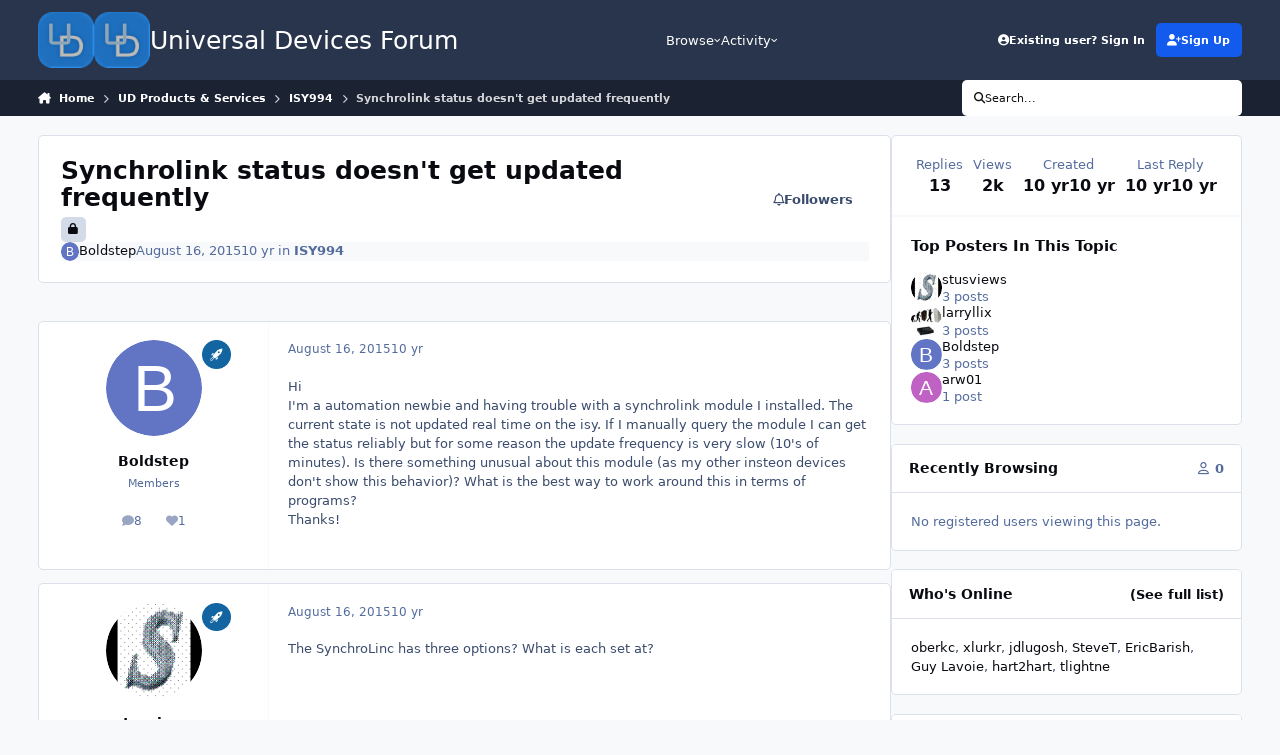

--- FILE ---
content_type: text/html;charset=UTF-8
request_url: https://forum.universal-devices.com/topic/16642-synchrolink-status-doesnt-get-updated-frequently/
body_size: 19958
content:
<!DOCTYPE html>
<html lang="en-US" dir="ltr" 

data-ips-path="/topic/16642-synchrolink-status-doesnt-get-updated-frequently/"
data-ips-scheme='system'
data-ips-scheme-active='system'
data-ips-scheme-default='system'
data-ips-theme="1"
data-ips-scheme-toggle="true"


    data-ips-guest


data-ips-theme-setting-change-scheme='1'
data-ips-theme-setting-link-panels='1'
data-ips-theme-setting-nav-bar-icons='0'
data-ips-theme-setting-mobile-icons-location='header'
data-ips-theme-setting-mobile-footer-labels='1'
data-ips-theme-setting-sticky-sidebar='1'
data-ips-theme-setting-flip-sidebar='0'

data-ips-layout='default'



>
	<head data-ips-hook="head">
		<meta charset="utf-8">
		<title data-ips-hook="title">Synchrolink status doesn&#039;t get updated frequently - ISY994 - Universal Devices Forum</title>
		
		
		
		

	
	<script>(() => document.documentElement.setAttribute('data-ips-scheme', (window.matchMedia('(prefers-color-scheme:dark)').matches) ? 'dark':'light'))();</script>

		


	<script>
		(() => {
			function getCookie(n) {
				let v = `; ${document.cookie}`, parts = v.split(`; ${n}=`);
				if (parts.length === 2) return parts.pop().split(';').shift();
			}
			
			const s = getCookie('ips4_scheme_preference');
			if(!s || s === document.documentElement.getAttribute("data-ips-scheme-active")) return;
			if(s === "system"){
				document.documentElement.setAttribute('data-ips-scheme',(window.matchMedia('(prefers-color-scheme:dark)').matches)?'dark':'light');
			} else {
				document.documentElement.setAttribute("data-ips-scheme",s);
			}
			document.documentElement.setAttribute("data-ips-scheme-active",s);
		})();
	</script>

		
			<!-- Global site tag (gtag.js) - Google Analytics -->
<script async src="https://www.googletagmanager.com/gtag/js?id=UA-125320803-2"></script>
<script>
  window.dataLayer = window.dataLayer || [];
  function gtag(){dataLayer.push(arguments);}
  gtag('js', new Date());

  gtag('config', 'UA-125320803-2');
</script>

		
		
		
		
		


	<!--!Font Awesome Free 6 by @fontawesome - https://fontawesome.com License - https://fontawesome.com/license/free Copyright 2024 Fonticons, Inc.-->
	<link rel='stylesheet' href='//forum.universal-devices.com/applications/core/interface/static/fontawesome/css/all.min.css?v=6.7.2'>



	<link rel='stylesheet' href='//forum.universal-devices.com/static/css/core_global_framework_framework.css?v=a7575d03141765342793'>

	<link rel='stylesheet' href='//forum.universal-devices.com/static/css/core_front_core.css?v=a7575d03141765342793'>

	<link rel='stylesheet' href='//forum.universal-devices.com/static/css/forums_front_forums.css?v=a7575d03141765342793'>

	<link rel='stylesheet' href='//forum.universal-devices.com/static/css/forums_front_topics.css?v=a7575d03141765342793'>


<!-- Content Config CSS Properties -->
<style id="contentOptionsCSS">
    :root {
        --i-embed-max-width: 500px;
        --i-embed-default-width: 500px;
        --i-embed-media-max-width: 100%;
    }
</style>



	
	
	<style id="themeVariables">
		
			:root{

--set__i-desktop-logo--fo-si: 25;
--set__i-mobile-icons-location: header;
--data-ips-theme-setting-mobile-icons-location: header;
--set__logo-light: url('//d2z8ydsemzif1x.cloudfront.net/set_resources_1/6d538d11ecfced46f459ee300b5e80ec_udi-logo_7ae816.png');
--set__mobile-logo-light: url('//d2z8ydsemzif1x.cloudfront.net/set_resources_1/6d538d11ecfced46f459ee300b5e80ec_udi-logo_c30b21.png');
--set__mobile-logo-dark: url('//d2z8ydsemzif1x.cloudfront.net/set_resources_1/6d538d11ecfced46f459ee300b5e80ec_udi-logo_ff60c7.png');
--set__logo-dark: url('//d2z8ydsemzif1x.cloudfront.net/set_resources_1/6d538d11ecfced46f459ee300b5e80ec_udi-logo_6fc6eb.png');
--set__i-font-size: 12.5;
--set__i-header-primary--he: 80;
--set__i-header-secondary--he: 35;
--set__i-mobile-header--he: 50;
--set__i-design-radius: 5;
--light__i-headerMobile--ba-co: var(--i-base_4);

}
		
	</style>

	
		<style id="themeCustomCSS">
			
		</style>
	

	


		



	<meta name="viewport" content="width=device-width, initial-scale=1, viewport-fit=cover">
	<meta name="apple-mobile-web-app-status-bar-style" content="black-translucent">
	
	
		
		
			<meta property="og:image" content="https://d2z8ydsemzif1x.cloudfront.net/monthly_2025_10/udi-logo.png.2814cc4b07bb04f41f459cb5fad94383.png">
		
	
	
		<meta name="twitter:card" content="summary_large_image">
	
	
		
			<meta name="twitter:site" content="@UDIautomates">
		
	
	
		
			
				
					<meta property="og:title" content="Synchrolink status doesn&#039;t get updated frequently">
				
			
		
	
		
			
				
					<meta property="og:type" content="website">
				
			
		
	
		
			
				
					<meta property="og:url" content="https://forum.universal-devices.com/topic/16642-synchrolink-status-doesnt-get-updated-frequently/">
				
			
		
	
		
			
				
					<meta name="description" content="Hi I&#039;m a automation newbie and having trouble with a synchrolink module I installed. The current state is not updated real time on the isy. If I manually query the module I can get the status reliably but for some reason the update frequency is very slow (10&#039;s of minutes). Is there something unus...">
				
			
		
	
		
			
				
					<meta property="og:description" content="Hi I&#039;m a automation newbie and having trouble with a synchrolink module I installed. The current state is not updated real time on the isy. If I manually query the module I can get the status reliably but for some reason the update frequency is very slow (10&#039;s of minutes). Is there something unus...">
				
			
		
	
		
			
				
					<meta property="og:updated_time" content="2015-08-19T10:26:43Z">
				
			
		
	
		
			
				
					<meta property="og:site_name" content="Universal Devices Forum">
				
			
		
	
		
			
				
					<meta property="og:locale" content="en_US">
				
			
		
	
	
		
			<link rel="canonical" href="https://forum.universal-devices.com/topic/16642-synchrolink-status-doesnt-get-updated-frequently/">
		
	
	
	
	
	
	<link rel="manifest" href="https://forum.universal-devices.com/manifest.webmanifest/">
	
	

	
	
		
	
		
	
		
	
		
	
		
	
		
	
		
	
		
	
		
	
		
	
		
	
		
	
		
	
		
	
		
	
		
	
		
	
		
	
		
	
		
	
		
	
		
	
		
	
		
			<link rel="apple-touch-icon" href="//d2z8ydsemzif1x.cloudfront.net/monthly_2020_09/apple-touch-icon-180x180.png?v=1710367718">
		
	

	
	


		

	
	<link rel='icon' href='//d2z8ydsemzif1x.cloudfront.net/monthly_2025_10/udi-logo.png' type="image/png">

	</head>
	<body data-ips-hook="body" class="ipsApp ipsApp_front " data-contentClass="IPS\forums\Topic" data-controller="core.front.core.app" data-pageApp="forums" data-pageLocation="front" data-pageModule="forums" data-pageController="topic" data-id="16642" >
		<a href="#ipsLayout__main" class="ipsSkipToContent">Jump to content</a>
		
		
		

<i-pull-to-refresh aria-hidden="true">
	<div class="iPullToRefresh"></div>
</i-pull-to-refresh>
		


	<i-pwa-install id="ipsPwaInstall">
		
		
			
		
			
		
			
		
			
		
			
		
			
		
			
		
			
		
			
		
			
		
			
		
			
		
			
		
			
		
			
		
			
		
			
		
			
		
			
		
			
		
			
		
			
		
			
		
			
				<img src="//d2z8ydsemzif1x.cloudfront.net/monthly_2020_09/apple-touch-icon-180x180.png" alt="" width="180" height="180" class="iPwaInstall__icon">
			
		
		<div class="iPwaInstall__content">
			<div class="iPwaInstall__title">View in the app</div>
			<p class="iPwaInstall__desc">A better way to browse. <strong>Learn more</strong>.</p>
		</div>
		<button type="button" class="iPwaInstall__learnMore" popovertarget="iPwaInstall__learnPopover">Learn more</button>
		<button type="button" class="iPwaInstall__dismiss" id="iPwaInstall__dismiss"><span aria-hidden="true">&times;</span><span class="ipsInvisible">Dismiss</span></button>
	</i-pwa-install>
	
	<i-card popover id="iPwaInstall__learnPopover">
		<button class="iCardDismiss" type="button" tabindex="-1" popovertarget="iPwaInstall__learnPopover" popovertargetaction="hide">Close</button>
		<div class="iCard">
			<div class="iCard__content iPwaInstallPopover">
				<div class="i-flex i-gap_2">
					
						
					
						
					
						
					
						
					
						
					
						
					
						
					
						
					
						
					
						
					
						
					
						
					
						
					
						
					
						
					
						
					
						
					
						
					
						
					
						
					
						
					
						
					
						
					
						
							<img src="//d2z8ydsemzif1x.cloudfront.net/monthly_2020_09/apple-touch-icon-180x180.png" alt="" width="180" height="180" class="iPwaInstallPopover__icon">
						
					
					<div class="i-flex_11 i-align-self_center">
						<div class="i-font-weight_700 i-color_hard">Universal Devices Forum</div>
						<p>A full-screen app on your home screen with push notifications, badges and more.</p>
					</div>
				</div>

				<div class="iPwaInstallPopover__ios">
					<div class="iPwaInstallPopover__title">
						<svg xmlns="http://www.w3.org/2000/svg" viewBox="0 0 384 512"><path d="M318.7 268.7c-.2-36.7 16.4-64.4 50-84.8-18.8-26.9-47.2-41.7-84.7-44.6-35.5-2.8-74.3 20.7-88.5 20.7-15 0-49.4-19.7-76.4-19.7C63.3 141.2 4 184.8 4 273.5q0 39.3 14.4 81.2c12.8 36.7 59 126.7 107.2 125.2 25.2-.6 43-17.9 75.8-17.9 31.8 0 48.3 17.9 76.4 17.9 48.6-.7 90.4-82.5 102.6-119.3-65.2-30.7-61.7-90-61.7-91.9zm-56.6-164.2c27.3-32.4 24.8-61.9 24-72.5-24.1 1.4-52 16.4-67.9 34.9-17.5 19.8-27.8 44.3-25.6 71.9 26.1 2 49.9-11.4 69.5-34.3z"/></svg>
						<span>To install this app on iOS and iPadOS</span>
					</div>
					<ol class="ipsList ipsList--bullets i-color_soft i-margin-top_2">
						<li>Tap the <svg xmlns='http://www.w3.org/2000/svg' viewBox='0 0 416 550.4' class='iPwaInstallPopover__svg'><path d='M292.8 129.6 208 44.8l-84.8 84.8-22.4-22.4L208 0l107.2 107.2-22.4 22.4Z'/><path d='M192 22.4h32v336h-32v-336Z'/><path d='M368 550.4H48c-27.2 0-48-20.8-48-48v-288c0-27.2 20.8-48 48-48h112v32H48c-9.6 0-16 6.4-16 16v288c0 9.6 6.4 16 16 16h320c9.6 0 16-6.4 16-16v-288c0-9.6-6.4-16-16-16H256v-32h112c27.2 0 48 20.8 48 48v288c0 27.2-20.8 48-48 48Z'/></svg> Share icon in Safari</li>
						<li>Scroll the menu and tap <strong>Add to Home Screen</strong>.</li>
						<li>Tap <strong>Add</strong> in the top-right corner.</li>
					</ol>
				</div>
				<div class="iPwaInstallPopover__android">
					<div class="iPwaInstallPopover__title">
						<svg xmlns="http://www.w3.org/2000/svg" viewBox="0 0 576 512"><path d="M420.6 301.9a24 24 0 1 1 24-24 24 24 0 0 1 -24 24m-265.1 0a24 24 0 1 1 24-24 24 24 0 0 1 -24 24m273.7-144.5 47.9-83a10 10 0 1 0 -17.3-10h0l-48.5 84.1a301.3 301.3 0 0 0 -246.6 0L116.2 64.5a10 10 0 1 0 -17.3 10h0l47.9 83C64.5 202.2 8.2 285.6 0 384H576c-8.2-98.5-64.5-181.8-146.9-226.6"/></svg>
						<span>To install this app on Android</span>
					</div>
					<ol class="ipsList ipsList--bullets i-color_soft i-margin-top_2">
						<li>Tap the 3-dot menu (⋮) in the top-right corner of the browser.</li>
						<li>Tap <strong>Add to Home screen</strong> or <strong>Install app</strong>.</li>
						<li>Confirm by tapping <strong>Install</strong>.</li>
					</ol>
				</div>
			</div>
		</div>
	</i-card>

		
		<div class="ipsLayout" id="ipsLayout" data-ips-hook="layout">
			
			<div class="ipsLayout__app" data-ips-hook="app">
				
				<div data-ips-hook="mobileHeader" class="ipsMobileHeader ipsResponsive_header--mobile">
					
<a href="https://forum.universal-devices.com/" data-ips-hook="logo" class="ipsLogo ipsLogo--mobile" accesskey="1">
	
		

    
    
    
    <picture class='ipsLogo__image ipsLogo__image--light'>
        <source srcset="[data-uri]" media="(min-width: 980px)">
        <img src="//d2z8ydsemzif1x.cloudfront.net/set_resources_1/6d538d11ecfced46f459ee300b5e80ec_udi-logo_c30b21.png" width="150" height="150" alt='Universal Devices Forum' data-ips-theme-image='mobile-logo-light'>
    </picture>

		

    
    
    
    <picture class='ipsLogo__image ipsLogo__image--dark'>
        <source srcset="[data-uri]" media="(min-width: 980px)">
        <img src="//d2z8ydsemzif1x.cloudfront.net/set_resources_1/6d538d11ecfced46f459ee300b5e80ec_udi-logo_ff60c7.png" width="150" height="150" alt='Universal Devices Forum' data-ips-theme-image='mobile-logo-dark'>
    </picture>

	
  	<div class="ipsLogo__text">
		<span class="ipsLogo__name" data-ips-theme-text="set__i-logo-text">Universal Devices Forum</span>
		
			<span class="ipsLogo__slogan" data-ips-theme-text="set__i-logo-slogan"></span>
		
	</div>
</a>
					
<ul data-ips-hook="mobileNavHeader" class="ipsMobileNavIcons ipsResponsive_header--mobile">
	
		<li data-el="guest">
			<button type="button" class="ipsMobileNavIcons__button ipsMobileNavIcons__button--primary" aria-controls="ipsOffCanvas--guest" aria-expanded="false" data-ipscontrols>
				<span>Sign In</span>
			</button>
		</li>
	
	
	
		
			<li data-el="search">
				<button type="button" class="ipsMobileNavIcons__button" aria-controls="ipsOffCanvas--search" aria-expanded="false" data-ipscontrols>
					<svg xmlns="http://www.w3.org/2000/svg" height="16" width="16" viewbox="0 0 512 512"><path d="M416 208c0 45.9-14.9 88.3-40 122.7L502.6 457.4c12.5 12.5 12.5 32.8 0 45.3s-32.8 12.5-45.3 0L330.7 376c-34.4 25.2-76.8 40-122.7 40C93.1 416 0 322.9 0 208S93.1 0 208 0S416 93.1 416 208zM208 352a144 144 0 1 0 0-288 144 144 0 1 0 0 288z"></path></svg>
					<span class="ipsInvisible">Search</span>
				</button>
			</li>
		
	
    
	
	
		<li data-el="more">
			<button type="button" class="ipsMobileNavIcons__button" aria-controls="ipsOffCanvas--navigation" aria-expanded="false" data-ipscontrols>
				<svg xmlns="http://www.w3.org/2000/svg" height="16" width="14" viewbox="0 0 448 512"><path d="M0 96C0 78.3 14.3 64 32 64H416c17.7 0 32 14.3 32 32s-14.3 32-32 32H32C14.3 128 0 113.7 0 96zM0 256c0-17.7 14.3-32 32-32H416c17.7 0 32 14.3 32 32s-14.3 32-32 32H32c-17.7 0-32-14.3-32-32zM448 416c0 17.7-14.3 32-32 32H32c-17.7 0-32-14.3-32-32s14.3-32 32-32H416c17.7 0 32 14.3 32 32z"></path></svg>
				<span class="ipsInvisible">Menu</span>
				
                
			</button>
		</li>
	
</ul>
				</div>
				
				


				
					
<nav class="ipsBreadcrumb ipsBreadcrumb--mobile ipsResponsive_header--mobile" aria-label="Breadcrumbs" >
	<ol itemscope itemtype="https://schema.org/BreadcrumbList" class="ipsBreadcrumb__list">
		<li itemprop="itemListElement" itemscope itemtype="https://schema.org/ListItem">
			<a title="Home" href="https://forum.universal-devices.com/" itemprop="item">
				<i class="fa-solid fa-house-chimney"></i> <span itemprop="name">Home</span>
			</a>
			<meta itemprop="position" content="1">
		</li>
		
		
		
			
				<li itemprop="itemListElement" itemscope itemtype="https://schema.org/ListItem">
					<a href="https://forum.universal-devices.com/forum/217-ud-products-services/" itemprop="item">
						<span itemprop="name">UD Products &amp; Services </span>
					</a>
					<meta itemprop="position" content="2">
				</li>
			
			
		
			
				<li itemprop="itemListElement" itemscope itemtype="https://schema.org/ListItem">
					<a href="https://forum.universal-devices.com/forum/52-isy994/" itemprop="item">
						<span itemprop="name">ISY994 </span>
					</a>
					<meta itemprop="position" content="3">
				</li>
			
			
		
			
				<li aria-current="location" itemprop="itemListElement" itemscope itemtype="https://schema.org/ListItem">
					<span itemprop="name">Synchrolink status doesn&#039;t get updated frequently</span>
					<meta itemprop="position" content="4">
				</li>
			
			
		
	</ol>
	<ul class="ipsBreadcrumb__feed" data-ips-hook="feed">
		
		<li >
			<a data-action="defaultStream" href="https://forum.universal-devices.com/discover/" ><i class="fa-regular fa-file-lines"></i> <span data-role="defaultStreamName">All Activity</span></a>
		</li>
	</ul>
</nav>
				
				
					<header data-ips-hook="header" class="ipsHeader ipsResponsive_header--desktop">
						
						
							<div data-ips-hook="primaryHeader" class="ipsHeader__primary" >
								<div class="ipsWidth ipsHeader__align">
									<div data-ips-header-position="4" class="ipsHeader__start">


	
		<div data-ips-header-content='logo'>
			<!-- logo -->
			
				
<a href="https://forum.universal-devices.com/" data-ips-hook="logo" class="ipsLogo ipsLogo--desktop" accesskey="1">
	
		

    
    
    
    <picture class='ipsLogo__image ipsLogo__image--light'>
        <source srcset="[data-uri]" media="(max-width: 979px)">
        <img src="//d2z8ydsemzif1x.cloudfront.net/set_resources_1/6d538d11ecfced46f459ee300b5e80ec_udi-logo_7ae816.png" width="150" height="150" alt='Universal Devices Forum' data-ips-theme-image='logo-light'>
    </picture>

		

    
    
    
    <picture class='ipsLogo__image ipsLogo__image--dark'>
        <source srcset="[data-uri]" media="(max-width: 979px)">
        <img src="//d2z8ydsemzif1x.cloudfront.net/set_resources_1/6d538d11ecfced46f459ee300b5e80ec_udi-logo_6fc6eb.png" width="150" height="150" alt='Universal Devices Forum' data-ips-theme-image='logo-dark'>
    </picture>

	
  	<div class="ipsLogo__text">
		<span class="ipsLogo__name" data-ips-theme-text="set__i-logo-text">Universal Devices Forum</span>
		
			<span class="ipsLogo__slogan" data-ips-theme-text="set__i-logo-slogan"></span>
		
	</div>
</a>
			
			
			    
			    
			    
			    
			
		</div>
	

	

	

	

	
</div>
									<div data-ips-header-position="5" class="ipsHeader__center">


	

	
		<div data-ips-header-content='navigation'>
			<!-- navigation -->
			
			
			    
				    


<nav data-ips-hook="navBar" class="ipsNav" aria-label="Primary">
	<i-navigation-menu>
		<ul class="ipsNavBar" data-role="menu">
			


	
		
		
			
		
		
		<li  data-id="1" data-active data-navApp="core" data-navExt="Menu" >
			
			
				
					<button aria-expanded="false" aria-controls="elNavSecondary_1" data-ipscontrols type="button">
						<span class="ipsNavBar__icon" aria-hidden="true">
							
								<i class="fa-solid" style="--icon:'\f1c5'"></i>
							
						</span>
						<span class="ipsNavBar__text">
							<span class="ipsNavBar__label">Browse</span>
							<i class="fa-solid fa-angle-down"></i>
						</span>
					</button>
					
						<ul class='ipsNav__dropdown' id='elNavSecondary_1' data-ips-hidden-light-dismiss hidden>
							


	

	
		
		
			
		
		
		<li  data-id="10" data-active data-navApp="forums" data-navExt="Forums" >
			
			
				
					<a href="https://forum.universal-devices.com"  data-navItem-id="10" aria-current="page">
						<span class="ipsNavBar__icon" aria-hidden="true">
							
								<i class="fa-solid" style="--icon:'\f075'"></i>
							
						</span>
						<span class="ipsNavBar__text">
							<span class="ipsNavBar__label">Forums</span>
						</span>
					</a>
				
			
		</li>
	

	
		
		
		
		<li  data-id="11"  data-navApp="calendar" data-navExt="Calendar" >
			
			
				
					<a href="https://forum.universal-devices.com/events/"  data-navItem-id="11" >
						<span class="ipsNavBar__icon" aria-hidden="true">
							
								<i class="fa-solid" style="--icon:'\f133'"></i>
							
						</span>
						<span class="ipsNavBar__text">
							<span class="ipsNavBar__label">Events</span>
						</span>
					</a>
				
			
		</li>
	

	

	
		
		
		
		<li  data-id="13"  data-navApp="core" data-navExt="StaffDirectory" >
			
			
				
					<a href="https://forum.universal-devices.com/staff/"  data-navItem-id="13" >
						<span class="ipsNavBar__icon" aria-hidden="true">
							
								<i class="fa-solid" style="--icon:'\f2bb'"></i>
							
						</span>
						<span class="ipsNavBar__text">
							<span class="ipsNavBar__label">Staff</span>
						</span>
					</a>
				
			
		</li>
	

	
		
		
		
		<li  data-id="14"  data-navApp="core" data-navExt="OnlineUsers" >
			
			
				
					<a href="https://forum.universal-devices.com/online/"  data-navItem-id="14" >
						<span class="ipsNavBar__icon" aria-hidden="true">
							
								<i class="fa-solid" style="--icon:'\f017'"></i>
							
						</span>
						<span class="ipsNavBar__text">
							<span class="ipsNavBar__label">Online Users</span>
						</span>
					</a>
				
			
		</li>
	

	

						</ul>
					
				
			
		</li>
	

	
		
		
		
		<li  data-id="2"  data-navApp="core" data-navExt="Menu" >
			
			
				
					<button aria-expanded="false" aria-controls="elNavSecondary_2" data-ipscontrols type="button">
						<span class="ipsNavBar__icon" aria-hidden="true">
							
								<i class="fa-solid" style="--icon:'\f1c5'"></i>
							
						</span>
						<span class="ipsNavBar__text">
							<span class="ipsNavBar__label">Activity</span>
							<i class="fa-solid fa-angle-down"></i>
						</span>
					</button>
					
						<ul class='ipsNav__dropdown' id='elNavSecondary_2' data-ips-hidden-light-dismiss hidden>
							


	
		
		
		
		<li  data-id="4"  data-navApp="core" data-navExt="AllActivity" >
			
			
				
					<a href="https://forum.universal-devices.com/discover/"  data-navItem-id="4" >
						<span class="ipsNavBar__icon" aria-hidden="true">
							
								<i class="fa-solid" style="--icon:'\f0ca'"></i>
							
						</span>
						<span class="ipsNavBar__text">
							<span class="ipsNavBar__label">All Activity</span>
						</span>
					</a>
				
			
		</li>
	

	

	

	

	
		
		
		
		<li  data-id="8"  data-navApp="core" data-navExt="Search" >
			
			
				
					<a href="https://forum.universal-devices.com/search/"  data-navItem-id="8" >
						<span class="ipsNavBar__icon" aria-hidden="true">
							
								<i class="fa-solid" style="--icon:'\f002'"></i>
							
						</span>
						<span class="ipsNavBar__text">
							<span class="ipsNavBar__label">Search</span>
						</span>
					</a>
				
			
		</li>
	

						</ul>
					
				
			
		</li>
	

	

			<li data-role="moreLi" hidden>
				<button aria-expanded="false" aria-controls="nav__more" data-ipscontrols type="button">
					<span class="ipsNavBar__icon" aria-hidden="true">
						<i class="fa-solid fa-bars"></i>
					</span>
					<span class="ipsNavBar__text">
						<span class="ipsNavBar__label">More</span>
						<i class="fa-solid fa-angle-down"></i>
					</span>
				</button>
				<ul class="ipsNav__dropdown" id="nav__more" data-role="moreMenu" data-ips-hidden-light-dismiss hidden></ul>
			</li>
		</ul>
		<div class="ipsNavPriority js-ipsNavPriority" aria-hidden="true">
			<ul class="ipsNavBar" data-role="clone">
				<li data-role="moreLiClone">
					<button aria-expanded="false" aria-controls="nav__more" data-ipscontrols type="button">
						<span class="ipsNavBar__icon" aria-hidden="true">
							<i class="fa-solid fa-bars"></i>
						</span>
						<span class="ipsNavBar__text">
							<span class="ipsNavBar__label">More</span>
							<i class="fa-solid fa-angle-down"></i>
						</span>
					</button>
				</li>
				


	
		
		
			
		
		
		<li  data-id="1" data-active data-navApp="core" data-navExt="Menu" >
			
			
				
					<button aria-expanded="false" aria-controls="elNavSecondary_1" data-ipscontrols type="button">
						<span class="ipsNavBar__icon" aria-hidden="true">
							
								<i class="fa-solid" style="--icon:'\f1c5'"></i>
							
						</span>
						<span class="ipsNavBar__text">
							<span class="ipsNavBar__label">Browse</span>
							<i class="fa-solid fa-angle-down"></i>
						</span>
					</button>
					
				
			
		</li>
	

	
		
		
		
		<li  data-id="2"  data-navApp="core" data-navExt="Menu" >
			
			
				
					<button aria-expanded="false" aria-controls="elNavSecondary_2" data-ipscontrols type="button">
						<span class="ipsNavBar__icon" aria-hidden="true">
							
								<i class="fa-solid" style="--icon:'\f1c5'"></i>
							
						</span>
						<span class="ipsNavBar__text">
							<span class="ipsNavBar__label">Activity</span>
							<i class="fa-solid fa-angle-down"></i>
						</span>
					</button>
					
				
			
		</li>
	

	

			</ul>
		</div>
	</i-navigation-menu>
</nav>
			    
			    
			    
			    
			
		</div>
	

	

	

	
</div>
									<div data-ips-header-position="6" class="ipsHeader__end">


	

	

	
		<div data-ips-header-content='user'>
			<!-- user -->
			
			
			    
			    
				    

	<ul id="elUserNav" data-ips-hook="userBarGuest" class="ipsUserNav ipsUserNav--guest">
        
		
        
        
        
            
            <li id="elSignInLink" data-el="sign-in">
                <button type="button" id="elUserSignIn" popovertarget="elUserSignIn_menu" class="ipsUserNav__link">
                	<i class="fa-solid fa-circle-user"></i>
                	<span class="ipsUserNav__text">Existing user? Sign In</span>
                </button>                
                
<i-dropdown popover id="elUserSignIn_menu">
	<div class="iDropdown">
		<form accept-charset='utf-8' method='post' action='https://forum.universal-devices.com/login/'>
			<input type="hidden" name="csrfKey" value="d0ea4b3c47952176f4130cb0fafb5e64">
			<input type="hidden" name="ref" value="aHR0cHM6Ly9mb3J1bS51bml2ZXJzYWwtZGV2aWNlcy5jb20vdG9waWMvMTY2NDItc3luY2hyb2xpbmstc3RhdHVzLWRvZXNudC1nZXQtdXBkYXRlZC1mcmVxdWVudGx5Lw==">
			<div data-role="loginForm">
				
				
				
					<div class='ipsColumns ipsColumns--lines'>
						<div class='ipsColumns__primary' id='elUserSignIn_internal'>
							
<div class="">
	<h4 class="ipsTitle ipsTitle--h3 i-padding_2 i-padding-bottom_0 i-color_hard">Sign In</h4>
	<ul class='ipsForm ipsForm--vertical ipsForm--login-popup'>
		<li class="ipsFieldRow ipsFieldRow--noLabel ipsFieldRow--fullWidth">
			<label class="ipsFieldRow__label" for="login_popup_email">Email Address</label>
			<div class="ipsFieldRow__content">
                <input type="email" class='ipsInput ipsInput--text' placeholder="Email Address" name="auth" autocomplete="email" id='login_popup_email'>
			</div>
		</li>
		<li class="ipsFieldRow ipsFieldRow--noLabel ipsFieldRow--fullWidth">
			<label class="ipsFieldRow__label" for="login_popup_password">Password</label>
			<div class="ipsFieldRow__content">
				<input type="password" class='ipsInput ipsInput--text' placeholder="Password" name="password" autocomplete="current-password" id='login_popup_password'>
			</div>
		</li>
		<li class="ipsFieldRow ipsFieldRow--checkbox">
			<input type="checkbox" name="remember_me" id="remember_me_checkbox_popup" value="1" checked class="ipsInput ipsInput--toggle">
			<div class="ipsFieldRow__content">
				<label class="ipsFieldRow__label" for="remember_me_checkbox_popup">Remember me</label>
				<div class="ipsFieldRow__desc">Not recommended on shared computers</div>
			</div>
		</li>
		<li class="ipsSubmitRow">
			<button type="submit" name="_processLogin" value="usernamepassword" class="ipsButton ipsButton--primary i-width_100p">Sign In</button>
			
				<p class="i-color_soft i-link-color_inherit i-font-weight_500 i-font-size_-1 i-margin-top_2">
					
						<a href='https://forum.universal-devices.com/lostpassword/' data-ipsDialog data-ipsDialog-title='Forgot your password?'>
					
					Forgot your password?</a>
				</p>
			
		</li>
	</ul>
</div>
						</div>
						<div class='ipsColumns__secondary i-basis_280'>
							<div id='elUserSignIn_external'>
								<p class='ipsTitle ipsTitle--h3 i-padding_2 i-padding-bottom_0 i-color_soft'>Or sign in with...</p>
								<div class='i-grid i-gap_2 i-padding_2'>
									
										<div>
											

<button type="submit" name="_processLogin" value="11" class='ipsSocial ' style="background-color: #478f79">
	
		<span class='ipsSocial__text'>Sign in with ISY Portal</span>
	
</button>
										</div>
									
								</div>
							</div>
						</div>
					</div>
				
			</div>
		</form>
	</div>
</i-dropdown>
            </li>
            
        
		
			<li data-el="sign-up">
				
					<a href="https://forum.universal-devices.com/register/" class="ipsUserNav__link ipsUserNav__link--sign-up" data-ipsdialog data-ipsdialog-size="narrow" data-ipsdialog-title="Sign Up"  id="elRegisterButton">
						<i class="fa-solid fa-user-plus"></i>
						<span class="ipsUserNav__text">Sign Up</span>
					</a>
				
			</li>
		
		
	</ul>

			    
			    
			    
			
		</div>
	

	

	
</div>
								</div>
							</div>
						
						
							<div data-ips-hook="secondaryHeader" class="ipsHeader__secondary" >
								<div class="ipsWidth ipsHeader__align">
									<div data-ips-header-position="7" class="ipsHeader__start">


	

	

	

	
		<div data-ips-header-content='breadcrumb'>
			<!-- breadcrumb -->
			
			
			    
			    
			    
				    
<nav class="ipsBreadcrumb ipsBreadcrumb--top " aria-label="Breadcrumbs" >
	<ol itemscope itemtype="https://schema.org/BreadcrumbList" class="ipsBreadcrumb__list">
		<li itemprop="itemListElement" itemscope itemtype="https://schema.org/ListItem">
			<a title="Home" href="https://forum.universal-devices.com/" itemprop="item">
				<i class="fa-solid fa-house-chimney"></i> <span itemprop="name">Home</span>
			</a>
			<meta itemprop="position" content="1">
		</li>
		
		
		
			
				<li itemprop="itemListElement" itemscope itemtype="https://schema.org/ListItem">
					<a href="https://forum.universal-devices.com/forum/217-ud-products-services/" itemprop="item">
						<span itemprop="name">UD Products &amp; Services </span>
					</a>
					<meta itemprop="position" content="2">
				</li>
			
			
		
			
				<li itemprop="itemListElement" itemscope itemtype="https://schema.org/ListItem">
					<a href="https://forum.universal-devices.com/forum/52-isy994/" itemprop="item">
						<span itemprop="name">ISY994 </span>
					</a>
					<meta itemprop="position" content="3">
				</li>
			
			
		
			
				<li aria-current="location" itemprop="itemListElement" itemscope itemtype="https://schema.org/ListItem">
					<span itemprop="name">Synchrolink status doesn&#039;t get updated frequently</span>
					<meta itemprop="position" content="4">
				</li>
			
			
		
	</ol>
	<ul class="ipsBreadcrumb__feed" data-ips-hook="feed">
		
		<li >
			<a data-action="defaultStream" href="https://forum.universal-devices.com/discover/" ><i class="fa-regular fa-file-lines"></i> <span data-role="defaultStreamName">All Activity</span></a>
		</li>
	</ul>
</nav>
			    
			    
			
		</div>
	

	
</div>
									<div data-ips-header-position="8" class="ipsHeader__center">


	

	

	

	

	
</div>
									<div data-ips-header-position="9" class="ipsHeader__end">


	

	

	

	

	
		<div data-ips-header-content='search'>
			<!-- search -->
			
			
			    
			    
			    
			    
				    

	<button class='ipsSearchPseudo' popovertarget="ipsSearchDialog" type="button">
		<i class="fa-solid fa-magnifying-glass"></i>
		<span>Search...</span>
	</button>

			    
			
		</div>
	
</div>
								</div>
							</div>
						
					</header>
				
				<main data-ips-hook="main" class="ipsLayout__main" id="ipsLayout__main" tabindex="-1">
					<div class="ipsWidth ipsWidth--main-content">
						<div class="ipsContentWrap">
							
							

							<div class="ipsLayout__columns">
								<section data-ips-hook="primaryColumn" class="ipsLayout__primary-column">
									
									
									
                                    
									

	





    
    

									




<!-- Start #ipsTopicView -->
<div class="ipsBlockSpacer" id="ipsTopicView" data-ips-topic-ui="traditional" data-ips-topic-first-page="true" data-ips-topic-comments="all">




<div class="ipsBox ipsBox--topicHeader ipsPull">
	<header class="ipsPageHeader">
		<div class="ipsPageHeader__row">
			<div data-ips-hook="header" class="ipsPageHeader__primary">
				<div class="ipsPageHeader__title">
					
						<h1 data-ips-hook="title">Synchrolink status doesn&#039;t get updated frequently</h1>
					
					<div data-ips-hook="badges" class="ipsBadges">
						
<span class='ipsBadge ipsBadge--icon  ipsBadge--locked ' title='Locked' data-ipsTooltip>
    <i class="fa fa-solid fa-lock"></i>
</span>
					</div>
				</div>
				
				
			</div>
			
				<ul data-ips-hook="topicHeaderButtons" class="ipsButtons">
					
					
					<li>

<div data-followApp='forums' data-followArea='topic' data-followID='16642' data-controller='core.front.core.followButton'>
	

	<a data-ips-hook="guest" href="https://forum.universal-devices.com/login/" rel="nofollow" class="ipsButton ipsButton--follow" data-role="followButton" data-ipstooltip title="Sign in to follow this">
		<span>
			<i class="fa-regular fa-bell"></i>
			<span class="ipsButton__label">Followers</span>
		</span>
		
	</a>

</div></li>
				</ul>
			
		</div>
		
		
			<!-- PageHeader footer is only shown in traditional view -->
			<div class="ipsPageHeader__row ipsPageHeader__row--footer">
				<div class="ipsPageHeader__primary">
					<div class="ipsPhotoPanel ipsPhotoPanel--inline">
						


	<a data-ips-hook="userPhotoWithUrl" href="https://forum.universal-devices.com/profile/6969-boldstep/" rel="nofollow" data-ipshover data-ipshover-width="370" data-ipshover-target="https://forum.universal-devices.com/profile/6969-boldstep/?do=hovercard"  class="ipsUserPhoto ipsUserPhoto--fluid" title="Go to Boldstep's profile" data-group="3" aria-hidden="true" tabindex="-1">
		<img src="data:image/svg+xml,%3Csvg%20xmlns%3D%22http%3A%2F%2Fwww.w3.org%2F2000%2Fsvg%22%20viewBox%3D%220%200%201024%201024%22%20style%3D%22background%3A%236275c4%22%3E%3Cg%3E%3Ctext%20text-anchor%3D%22middle%22%20dy%3D%22.35em%22%20x%3D%22512%22%20y%3D%22512%22%20fill%3D%22%23ffffff%22%20font-size%3D%22700%22%20font-family%3D%22-apple-system%2C%20BlinkMacSystemFont%2C%20Roboto%2C%20Helvetica%2C%20Arial%2C%20sans-serif%22%3EB%3C%2Ftext%3E%3C%2Fg%3E%3C%2Fsvg%3E" alt="Boldstep" loading="lazy">
	</a>

						<div data-ips-hook="topicHeaderMetaData" class="ipsPhotoPanel__text">
							<div class="ipsPhotoPanel__primary">


<a href='https://forum.universal-devices.com/profile/6969-boldstep/' rel="nofollow" data-ipsHover data-ipsHover-width='370' data-ipsHover-target='https://forum.universal-devices.com/profile/6969-boldstep/?do=hovercard&amp;referrer=https%253A%252F%252Fforum.universal-devices.com%252Ftopic%252F16642-synchrolink-status-doesnt-get-updated-frequently%252F' title="Go to Boldstep's profile" class="ipsUsername" translate="no">Boldstep</a></div>
							<div class="ipsPhotoPanel__secondary"><time datetime='2015-08-16T01:31:32Z' title='08/16/15 01:31  AM' data-short='10 yr' class='ipsTime ipsTime--long'><span class='ipsTime__long'>August 16, 2015</span><span class='ipsTime__short'>10 yr</span></time> in <a href="https://forum.universal-devices.com/forum/52-isy994/" class="i-font-weight_600">ISY994</a></div>
						</div>
					</div>
				</div>
				
			</div>
		
	</header>

	

</div>

<!-- Large topic warnings -->






<!-- These can be hidden on traditional first page using <div data-ips-hide="traditional-first"> -->


<!-- Content messages -->









<div class="i-flex i-flex-wrap_wrap-reverse i-align-items_center i-gap_3">

	<!-- All replies / Helpful Replies: This isn't shown on the first page, due to data-ips-hide="traditional-first" -->
	

	<!-- Start new topic, Reply to topic: Shown on all views -->
	<ul data-ips-hook="topicMainButtons" class="i-flex_11 ipsButtons ipsButtons--main">
		<li>
			
		</li>
		
		
	</ul>
</div>





<section data-controller='core.front.core.recommendedComments' data-url='https://forum.universal-devices.com/topic/16642-synchrolink-status-doesnt-get-updated-frequently/?recommended=comments' class='ipsBox ipsBox--featuredComments ipsRecommendedComments ipsHide'>
	<div data-role="recommendedComments">
		<header class='ipsBox__header'>
			<h2>Featured Replies</h2>
			

<div class='ipsCarouselNav ' data-ipscarousel='topic-featured-posts' >
	<button class='ipsCarouselNav__button' data-carousel-arrow='prev'><span class="ipsInvisible">Previous carousel slide</span><i class='fa-ips' aria-hidden='true'></i></button>
	<button class='ipsCarouselNav__button' data-carousel-arrow='next'><span class="ipsInvisible">Next carousel slide</span><i class='fa-ips' aria-hidden='true'></i></button>
</div>
		</header>
		
	</div>
</section>

<div id="comments" data-controller="core.front.core.commentFeed,forums.front.topic.view, core.front.core.ignoredComments" data-autopoll data-baseurl="https://forum.universal-devices.com/topic/16642-synchrolink-status-doesnt-get-updated-frequently/" data-lastpage data-feedid="forums-ips_forums_topic-16642" class="cTopic ipsBlockSpacer" data-follow-area-id="topic-16642">

	<div data-ips-hook="topicPostFeed" id="elPostFeed" class="ipsEntries ipsPull ipsEntries--topic" data-role="commentFeed" data-controller="core.front.core.moderation" >

		
		<form action="https://forum.universal-devices.com/topic/16642-synchrolink-status-doesnt-get-updated-frequently/?csrfKey=d0ea4b3c47952176f4130cb0fafb5e64&amp;do=multimodComment" method="post" data-ipspageaction data-role="moderationTools">
			
			
				

					

					
					



<a id="findComment-146131"></a>
<div id="comment-146131"></div>
<article data-ips-hook="postWrapper" id="elComment_146131" class="
		ipsEntry js-ipsEntry  ipsEntry--post 
        
        
        
        
        
		"   data-ips-first-post>
	
		<aside data-ips-hook="topicAuthorColumn" class="ipsEntry__author-column">
			
			<div data-ips-hook="postUserPhoto" class="ipsAvatarStack">
				


	<a data-ips-hook="userPhotoWithUrl" href="https://forum.universal-devices.com/profile/6969-boldstep/" rel="nofollow" data-ipshover data-ipshover-width="370" data-ipshover-target="https://forum.universal-devices.com/profile/6969-boldstep/?do=hovercard"  class="ipsUserPhoto ipsUserPhoto--fluid" title="Go to Boldstep's profile" data-group="3" aria-hidden="true" tabindex="-1">
		<img src="data:image/svg+xml,%3Csvg%20xmlns%3D%22http%3A%2F%2Fwww.w3.org%2F2000%2Fsvg%22%20viewBox%3D%220%200%201024%201024%22%20style%3D%22background%3A%236275c4%22%3E%3Cg%3E%3Ctext%20text-anchor%3D%22middle%22%20dy%3D%22.35em%22%20x%3D%22512%22%20y%3D%22512%22%20fill%3D%22%23ffffff%22%20font-size%3D%22700%22%20font-family%3D%22-apple-system%2C%20BlinkMacSystemFont%2C%20Roboto%2C%20Helvetica%2C%20Arial%2C%20sans-serif%22%3EB%3C%2Ftext%3E%3C%2Fg%3E%3C%2Fsvg%3E" alt="Boldstep" loading="lazy">
	</a>

				
				
					
<img src='//d2z8ydsemzif1x.cloudfront.net/monthly_2022_02/rocket.png.675da1feb577a9c02d7bd9f8ff88b053.png' loading="lazy" alt="Newbie" class="ipsAvatarStack__rank" data-ipsTooltip title="Rank: Newbie (1/6)">
								
			</div>
			<h3 data-ips-hook="postUsername" class="ipsEntry__username">
				
				


<a href='https://forum.universal-devices.com/profile/6969-boldstep/' rel="nofollow" data-ipsHover data-ipsHover-width='370' data-ipsHover-target='https://forum.universal-devices.com/profile/6969-boldstep/?do=hovercard&amp;referrer=https%253A%252F%252Fforum.universal-devices.com%252Ftopic%252F16642-synchrolink-status-doesnt-get-updated-frequently%252F' title="Go to Boldstep's profile" class="ipsUsername" translate="no">Boldstep</a>
				
			</h3>
			
				<div data-ips-hook="postUserGroup" class="ipsEntry__group">
					
						Members
					
				</div>
			
			
			
				<ul data-ips-hook="postUserStats" class="ipsEntry__authorStats ipsEntry__authorStats--minimal">
					<li data-i-el="posts">
						
							<a href="https://forum.universal-devices.com/profile/6969-boldstep/content/" rel="nofollow" title="Posts" data-ipstooltip>
								<i class="fa-solid fa-comment"></i>
								<span data-i-el="number">8</span>
								<span data-i-el="label">posts</span>
							</a>
						
					</li>
					
					
						<li data-ips-hook="postUserBadges" data-i-el="badges">
							<a href="https://forum.universal-devices.com/profile/6969-boldstep/badges/" data-action="badgeLog" title="Badges">
								<i class="fa-solid fa-award"></i>
								<span data-i-el="number">0</span>
								<span data-i-el="label">Badges</span>
							</a>
						</li>
					
					
						<li data-ips-hook="postUserReputation" data-i-el="reputation">
							
								<span>
									<i class="fa-solid fa-heart"></i>
									<span data-i-el="number">1</span>
									<span data-i-el="label">Reputation</span>
								</span>
							
						</li>
					
				</ul>
				<ul data-ips-hook="postUserCustomFields" class="ipsEntry__authorFields">
					

				</ul>
			
			
		</aside>
	
	
<aside data-ips-hook="topicAuthorColumn" class="ipsEntry__header" data-feedid="forums-ips_forums_topic-16642">
	<div class="ipsEntry__header-align">

		<div class="ipsPhotoPanel">
			<!-- Avatar -->
			<div class="ipsAvatarStack" data-ips-hook="postUserPhoto">
				


	<a data-ips-hook="userPhotoWithUrl" href="https://forum.universal-devices.com/profile/6969-boldstep/" rel="nofollow" data-ipshover data-ipshover-width="370" data-ipshover-target="https://forum.universal-devices.com/profile/6969-boldstep/?do=hovercard"  class="ipsUserPhoto ipsUserPhoto--fluid" title="Go to Boldstep's profile" data-group="3" aria-hidden="true" tabindex="-1">
		<img src="data:image/svg+xml,%3Csvg%20xmlns%3D%22http%3A%2F%2Fwww.w3.org%2F2000%2Fsvg%22%20viewBox%3D%220%200%201024%201024%22%20style%3D%22background%3A%236275c4%22%3E%3Cg%3E%3Ctext%20text-anchor%3D%22middle%22%20dy%3D%22.35em%22%20x%3D%22512%22%20y%3D%22512%22%20fill%3D%22%23ffffff%22%20font-size%3D%22700%22%20font-family%3D%22-apple-system%2C%20BlinkMacSystemFont%2C%20Roboto%2C%20Helvetica%2C%20Arial%2C%20sans-serif%22%3EB%3C%2Ftext%3E%3C%2Fg%3E%3C%2Fsvg%3E" alt="Boldstep" loading="lazy">
	</a>

				
					
<img src='//d2z8ydsemzif1x.cloudfront.net/monthly_2022_02/rocket.png.675da1feb577a9c02d7bd9f8ff88b053.png' loading="lazy" alt="Newbie" class="ipsAvatarStack__rank" data-ipsTooltip title="Rank: Newbie (1/6)">
				
				
			</div>
			<!-- Username -->
			<div class="ipsPhotoPanel__text">
				<h3 data-ips-hook="postUsername" class="ipsEntry__username">
					


<a href='https://forum.universal-devices.com/profile/6969-boldstep/' rel="nofollow" data-ipsHover data-ipsHover-width='370' data-ipsHover-target='https://forum.universal-devices.com/profile/6969-boldstep/?do=hovercard&amp;referrer=https%253A%252F%252Fforum.universal-devices.com%252Ftopic%252F16642-synchrolink-status-doesnt-get-updated-frequently%252F' title="Go to Boldstep's profile" class="ipsUsername" translate="no">Boldstep</a>
					
						<span class="ipsEntry__group">
							
								Members
							
						</span>
					
					
				</h3>
				<p class="ipsPhotoPanel__secondary">
					<time datetime='2015-08-16T01:31:32Z' title='08/16/15 01:31  AM' data-short='10 yr' class='ipsTime ipsTime--long'><span class='ipsTime__long'>August 16, 2015</span><span class='ipsTime__short'>10 yr</span></time>
				</p>
			</div>
		</div>

		<!-- Minimal badges -->
		<ul data-ips-hook="postBadgesSecondary" class="ipsBadges">
			
			
			
			
			
			
		</ul>

		

		

		
			<!-- Expand mini profile -->
			<button class="ipsEntry__topButton ipsEntry__topButton--profile" type="button" aria-controls="mini-profile-146131" aria-expanded="false" data-ipscontrols data-ipscontrols-src="https://forum.universal-devices.com/?&amp;app=core&amp;module=system&amp;controller=ajax&amp;do=miniProfile&amp;authorId=6969&amp;solvedCount=load" aria-label="Author stats" data-ipstooltip><i class="fa-solid fa-chevron-down" aria-hidden="true"></i></button>
		

        
<!-- Mini profile -->

	<div id='mini-profile-146131' data-ips-hidden-animation="slide-fade" hidden class="ipsEntry__profile-row ipsLoading ipsLoading--small">
        
            <ul class='ipsEntry__profile'></ul>
        
	</div>

	</div>
</aside>
	

<div id="comment-146131_wrap" data-controller="core.front.core.comment" data-feedid="forums-ips_forums_topic-16642" data-commentapp="forums" data-commenttype="forums" data-commentid="146131" data-quotedata="{&quot;userid&quot;:6969,&quot;username&quot;:&quot;Boldstep&quot;,&quot;timestamp&quot;:1439688692,&quot;contentapp&quot;:&quot;forums&quot;,&quot;contenttype&quot;:&quot;forums&quot;,&quot;contentid&quot;:16642,&quot;contentclass&quot;:&quot;forums_Topic&quot;,&quot;contentcommentid&quot;:146131}" class="ipsEntry__content js-ipsEntry__content"   data-first-post="true" data-first-page="true" >
	<div class="ipsEntry__post">
		<div class="ipsEntry__meta">
			
				<span class="ipsEntry__date"><time datetime='2015-08-16T01:31:32Z' title='08/16/15 01:31  AM' data-short='10 yr' class='ipsTime ipsTime--long'><span class='ipsTime__long'>August 16, 2015</span><span class='ipsTime__short'>10 yr</span></time></span>
			
			<!-- Traditional badges -->
			<ul data-ips-hook="postBadges" class="ipsBadges">
				
				
				
				
                
				
			</ul>
			
			
		</div>
		

		

		

		<!-- Post content -->
		<div data-ips-hook="postContent" class="ipsRichText ipsRichText--user" data-role="commentContent" data-controller="core.front.core.lightboxedImages">

			
			

				
<p>Hi</p>
<p>I'm a automation newbie and having trouble with a synchrolink module I installed. The current state is not updated real time on the isy. If I manually query the module I can get the status reliably but for some reason the update frequency is very slow (10's of minutes). Is there something unusual about this module (as my other insteon devices don't show this behavior)?  What is the best way to work around this in terms of programs?</p>
<p>Thanks!</p>


			

			
		</div>

		

	</div>
	
	
</div>
	
</article>

                    
                    
					
						<!-- If this is the first post in the traditional UI, show some of the extras/messages below it -->
						

						<!-- Show the All Replies / Most Helpful tabs -->
						
					
					
					

					
					
					
				

					

					
					



<a id="findComment-146133"></a>
<div id="comment-146133"></div>
<article data-ips-hook="postWrapper" id="elComment_146133" class="
		ipsEntry js-ipsEntry  ipsEntry--post 
        
        
        
        
        
		"   >
	
		<aside data-ips-hook="topicAuthorColumn" class="ipsEntry__author-column">
			
			<div data-ips-hook="postUserPhoto" class="ipsAvatarStack">
				


	<a data-ips-hook="userPhotoWithUrl" href="https://forum.universal-devices.com/profile/625-stusviews/" rel="nofollow" data-ipshover data-ipshover-width="370" data-ipshover-target="https://forum.universal-devices.com/profile/625-stusviews/?do=hovercard"  class="ipsUserPhoto ipsUserPhoto--fluid" title="Go to stusviews's profile" data-group="3" aria-hidden="true" tabindex="-1">
		<img src="//d2z8ydsemzif1x.cloudfront.net/profile/photo-thumb-625.png" alt="stusviews" loading="lazy">
	</a>

				
				
					
<img src='//d2z8ydsemzif1x.cloudfront.net/monthly_2022_02/rocket.png.7ccc7b523a607a70d7b556929b3822d8.png' loading="lazy" alt="Advanced" class="ipsAvatarStack__rank" data-ipsTooltip title="Rank: Advanced (5/6)">
								
			</div>
			<h3 data-ips-hook="postUsername" class="ipsEntry__username">
				
				


<a href='https://forum.universal-devices.com/profile/625-stusviews/' rel="nofollow" data-ipsHover data-ipsHover-width='370' data-ipsHover-target='https://forum.universal-devices.com/profile/625-stusviews/?do=hovercard&amp;referrer=https%253A%252F%252Fforum.universal-devices.com%252Ftopic%252F16642-synchrolink-status-doesnt-get-updated-frequently%252F' title="Go to stusviews's profile" class="ipsUsername" translate="no">stusviews</a>
				
			</h3>
			
				<div data-ips-hook="postUserGroup" class="ipsEntry__group">
					
						Members
					
				</div>
			
			
			
				<ul data-ips-hook="postUserStats" class="ipsEntry__authorStats ipsEntry__authorStats--minimal">
					<li data-i-el="posts">
						
							<a href="https://forum.universal-devices.com/profile/625-stusviews/content/" rel="nofollow" title="Posts" data-ipstooltip>
								<i class="fa-solid fa-comment"></i>
								<span data-i-el="number">8.2k</span>
								<span data-i-el="label">posts</span>
							</a>
						
					</li>
					
					
						<li data-ips-hook="postUserBadges" data-i-el="badges">
							<a href="https://forum.universal-devices.com/profile/625-stusviews/badges/" data-action="badgeLog" title="Badges">
								<i class="fa-solid fa-award"></i>
								<span data-i-el="number">0</span>
								<span data-i-el="label">Badges</span>
							</a>
						</li>
					
					
						<li data-ips-hook="postUserReputation" data-i-el="reputation">
							
								<span>
									<i class="fa-solid fa-heart"></i>
									<span data-i-el="number">597</span>
									<span data-i-el="label">Reputation</span>
								</span>
							
						</li>
					
				</ul>
				<ul data-ips-hook="postUserCustomFields" class="ipsEntry__authorFields">
					

	
		<li data-el='core_pfield_11' data-role='custom-field'>
			
<strong data-i-el='title'>Occupation:</strong><div data-i-el='value'>Currently Retired: 4 yrs USAF, electrician, photographer, auto mechanic, mathematics teacher, AP Statistics reader, more</div>
		</li>
	

				</ul>
			
			
		</aside>
	
	
<aside data-ips-hook="topicAuthorColumn" class="ipsEntry__header" data-feedid="forums-ips_forums_topic-16642">
	<div class="ipsEntry__header-align">

		<div class="ipsPhotoPanel">
			<!-- Avatar -->
			<div class="ipsAvatarStack" data-ips-hook="postUserPhoto">
				


	<a data-ips-hook="userPhotoWithUrl" href="https://forum.universal-devices.com/profile/625-stusviews/" rel="nofollow" data-ipshover data-ipshover-width="370" data-ipshover-target="https://forum.universal-devices.com/profile/625-stusviews/?do=hovercard"  class="ipsUserPhoto ipsUserPhoto--fluid" title="Go to stusviews's profile" data-group="3" aria-hidden="true" tabindex="-1">
		<img src="//d2z8ydsemzif1x.cloudfront.net/profile/photo-thumb-625.png" alt="stusviews" loading="lazy">
	</a>

				
					
<img src='//d2z8ydsemzif1x.cloudfront.net/monthly_2022_02/rocket.png.7ccc7b523a607a70d7b556929b3822d8.png' loading="lazy" alt="Advanced" class="ipsAvatarStack__rank" data-ipsTooltip title="Rank: Advanced (5/6)">
				
				
			</div>
			<!-- Username -->
			<div class="ipsPhotoPanel__text">
				<h3 data-ips-hook="postUsername" class="ipsEntry__username">
					


<a href='https://forum.universal-devices.com/profile/625-stusviews/' rel="nofollow" data-ipsHover data-ipsHover-width='370' data-ipsHover-target='https://forum.universal-devices.com/profile/625-stusviews/?do=hovercard&amp;referrer=https%253A%252F%252Fforum.universal-devices.com%252Ftopic%252F16642-synchrolink-status-doesnt-get-updated-frequently%252F' title="Go to stusviews's profile" class="ipsUsername" translate="no">stusviews</a>
					
						<span class="ipsEntry__group">
							
								Members
							
						</span>
					
					
				</h3>
				<p class="ipsPhotoPanel__secondary">
					<time datetime='2015-08-16T01:47:22Z' title='08/16/15 01:47  AM' data-short='10 yr' class='ipsTime ipsTime--long'><span class='ipsTime__long'>August 16, 2015</span><span class='ipsTime__short'>10 yr</span></time>
				</p>
			</div>
		</div>

		<!-- Minimal badges -->
		<ul data-ips-hook="postBadgesSecondary" class="ipsBadges">
			
			
			
			
			
			
		</ul>

		

		

		
			<!-- Expand mini profile -->
			<button class="ipsEntry__topButton ipsEntry__topButton--profile" type="button" aria-controls="mini-profile-146133" aria-expanded="false" data-ipscontrols data-ipscontrols-src="https://forum.universal-devices.com/?&amp;app=core&amp;module=system&amp;controller=ajax&amp;do=miniProfile&amp;authorId=625&amp;solvedCount=load" aria-label="Author stats" data-ipstooltip><i class="fa-solid fa-chevron-down" aria-hidden="true"></i></button>
		

        
<!-- Mini profile -->

	<div id='mini-profile-146133' data-ips-hidden-animation="slide-fade" hidden class="ipsEntry__profile-row ipsLoading ipsLoading--small">
        
            <ul class='ipsEntry__profile'></ul>
        
	</div>

	</div>
</aside>
	

<div id="comment-146133_wrap" data-controller="core.front.core.comment" data-feedid="forums-ips_forums_topic-16642" data-commentapp="forums" data-commenttype="forums" data-commentid="146133" data-quotedata="{&quot;userid&quot;:625,&quot;username&quot;:&quot;stusviews&quot;,&quot;timestamp&quot;:1439689642,&quot;contentapp&quot;:&quot;forums&quot;,&quot;contenttype&quot;:&quot;forums&quot;,&quot;contentid&quot;:16642,&quot;contentclass&quot;:&quot;forums_Topic&quot;,&quot;contentcommentid&quot;:146133}" class="ipsEntry__content js-ipsEntry__content"  >
	<div class="ipsEntry__post">
		<div class="ipsEntry__meta">
			
				<span class="ipsEntry__date"><time datetime='2015-08-16T01:47:22Z' title='08/16/15 01:47  AM' data-short='10 yr' class='ipsTime ipsTime--long'><span class='ipsTime__long'>August 16, 2015</span><span class='ipsTime__short'>10 yr</span></time></span>
			
			<!-- Traditional badges -->
			<ul data-ips-hook="postBadges" class="ipsBadges">
				
				
				
				
                
				
			</ul>
			
			
		</div>
		

		

		

		<!-- Post content -->
		<div data-ips-hook="postContent" class="ipsRichText ipsRichText--user" data-role="commentContent" data-controller="core.front.core.lightboxedImages">

			
			

				<p>The SynchroLinc has three options? What is each set at?</p>

			

			
		</div>

		
			

		

	</div>
	
	
</div>
	
</article>

                    
                    
					
					
					

					
					
					
				

					

					
					



<a id="findComment-146134"></a>
<div id="comment-146134"></div>
<article data-ips-hook="postWrapper" id="elComment_146134" class="
		ipsEntry js-ipsEntry  ipsEntry--post 
        
        
        
        
        
		"   >
	
		<aside data-ips-hook="topicAuthorColumn" class="ipsEntry__author-column">
			
			<div data-ips-hook="postUserPhoto" class="ipsAvatarStack">
				


	<a data-ips-hook="userPhotoWithUrl" href="https://forum.universal-devices.com/profile/6969-boldstep/" rel="nofollow" data-ipshover data-ipshover-width="370" data-ipshover-target="https://forum.universal-devices.com/profile/6969-boldstep/?do=hovercard"  class="ipsUserPhoto ipsUserPhoto--fluid" title="Go to Boldstep's profile" data-group="3" aria-hidden="true" tabindex="-1">
		<img src="data:image/svg+xml,%3Csvg%20xmlns%3D%22http%3A%2F%2Fwww.w3.org%2F2000%2Fsvg%22%20viewBox%3D%220%200%201024%201024%22%20style%3D%22background%3A%236275c4%22%3E%3Cg%3E%3Ctext%20text-anchor%3D%22middle%22%20dy%3D%22.35em%22%20x%3D%22512%22%20y%3D%22512%22%20fill%3D%22%23ffffff%22%20font-size%3D%22700%22%20font-family%3D%22-apple-system%2C%20BlinkMacSystemFont%2C%20Roboto%2C%20Helvetica%2C%20Arial%2C%20sans-serif%22%3EB%3C%2Ftext%3E%3C%2Fg%3E%3C%2Fsvg%3E" alt="Boldstep" loading="lazy">
	</a>

				
				
					
<img src='//d2z8ydsemzif1x.cloudfront.net/monthly_2022_02/rocket.png.675da1feb577a9c02d7bd9f8ff88b053.png' loading="lazy" alt="Newbie" class="ipsAvatarStack__rank" data-ipsTooltip title="Rank: Newbie (1/6)">
								
			</div>
			<h3 data-ips-hook="postUsername" class="ipsEntry__username">
				
				


<a href='https://forum.universal-devices.com/profile/6969-boldstep/' rel="nofollow" data-ipsHover data-ipsHover-width='370' data-ipsHover-target='https://forum.universal-devices.com/profile/6969-boldstep/?do=hovercard&amp;referrer=https%253A%252F%252Fforum.universal-devices.com%252Ftopic%252F16642-synchrolink-status-doesnt-get-updated-frequently%252F' title="Go to Boldstep's profile" class="ipsUsername" translate="no">Boldstep</a>
				
			</h3>
			
				<div data-ips-hook="postUserGroup" class="ipsEntry__group">
					
						Members
					
				</div>
			
			
			
				<ul data-ips-hook="postUserStats" class="ipsEntry__authorStats ipsEntry__authorStats--minimal">
					<li data-i-el="posts">
						
							<a href="https://forum.universal-devices.com/profile/6969-boldstep/content/" rel="nofollow" title="Posts" data-ipstooltip>
								<i class="fa-solid fa-comment"></i>
								<span data-i-el="number">8</span>
								<span data-i-el="label">posts</span>
							</a>
						
					</li>
					
					
						<li data-ips-hook="postUserBadges" data-i-el="badges">
							<a href="https://forum.universal-devices.com/profile/6969-boldstep/badges/" data-action="badgeLog" title="Badges">
								<i class="fa-solid fa-award"></i>
								<span data-i-el="number">0</span>
								<span data-i-el="label">Badges</span>
							</a>
						</li>
					
					
						<li data-ips-hook="postUserReputation" data-i-el="reputation">
							
								<span>
									<i class="fa-solid fa-heart"></i>
									<span data-i-el="number">1</span>
									<span data-i-el="label">Reputation</span>
								</span>
							
						</li>
					
				</ul>
				<ul data-ips-hook="postUserCustomFields" class="ipsEntry__authorFields">
					

				</ul>
			
			
		</aside>
	
	
<aside data-ips-hook="topicAuthorColumn" class="ipsEntry__header" data-feedid="forums-ips_forums_topic-16642">
	<div class="ipsEntry__header-align">

		<div class="ipsPhotoPanel">
			<!-- Avatar -->
			<div class="ipsAvatarStack" data-ips-hook="postUserPhoto">
				


	<a data-ips-hook="userPhotoWithUrl" href="https://forum.universal-devices.com/profile/6969-boldstep/" rel="nofollow" data-ipshover data-ipshover-width="370" data-ipshover-target="https://forum.universal-devices.com/profile/6969-boldstep/?do=hovercard"  class="ipsUserPhoto ipsUserPhoto--fluid" title="Go to Boldstep's profile" data-group="3" aria-hidden="true" tabindex="-1">
		<img src="data:image/svg+xml,%3Csvg%20xmlns%3D%22http%3A%2F%2Fwww.w3.org%2F2000%2Fsvg%22%20viewBox%3D%220%200%201024%201024%22%20style%3D%22background%3A%236275c4%22%3E%3Cg%3E%3Ctext%20text-anchor%3D%22middle%22%20dy%3D%22.35em%22%20x%3D%22512%22%20y%3D%22512%22%20fill%3D%22%23ffffff%22%20font-size%3D%22700%22%20font-family%3D%22-apple-system%2C%20BlinkMacSystemFont%2C%20Roboto%2C%20Helvetica%2C%20Arial%2C%20sans-serif%22%3EB%3C%2Ftext%3E%3C%2Fg%3E%3C%2Fsvg%3E" alt="Boldstep" loading="lazy">
	</a>

				
					
<img src='//d2z8ydsemzif1x.cloudfront.net/monthly_2022_02/rocket.png.675da1feb577a9c02d7bd9f8ff88b053.png' loading="lazy" alt="Newbie" class="ipsAvatarStack__rank" data-ipsTooltip title="Rank: Newbie (1/6)">
				
				
			</div>
			<!-- Username -->
			<div class="ipsPhotoPanel__text">
				<h3 data-ips-hook="postUsername" class="ipsEntry__username">
					


<a href='https://forum.universal-devices.com/profile/6969-boldstep/' rel="nofollow" data-ipsHover data-ipsHover-width='370' data-ipsHover-target='https://forum.universal-devices.com/profile/6969-boldstep/?do=hovercard&amp;referrer=https%253A%252F%252Fforum.universal-devices.com%252Ftopic%252F16642-synchrolink-status-doesnt-get-updated-frequently%252F' title="Go to Boldstep's profile" class="ipsUsername" translate="no">Boldstep</a>
					
						<span class="ipsEntry__group">
							
								Members
							
						</span>
					
					
				</h3>
				<p class="ipsPhotoPanel__secondary">
					<time datetime='2015-08-16T01:50:51Z' title='08/16/15 01:50  AM' data-short='10 yr' class='ipsTime ipsTime--long'><span class='ipsTime__long'>August 16, 2015</span><span class='ipsTime__short'>10 yr</span></time>
				</p>
			</div>
		</div>

		<!-- Minimal badges -->
		<ul data-ips-hook="postBadgesSecondary" class="ipsBadges">
			
				<li><span class="ipsBadge ipsBadge--author">Author</span></li>
			
			
			
			
			
			
		</ul>

		

		

		
			<!-- Expand mini profile -->
			<button class="ipsEntry__topButton ipsEntry__topButton--profile" type="button" aria-controls="mini-profile-146134" aria-expanded="false" data-ipscontrols data-ipscontrols-src="https://forum.universal-devices.com/?&amp;app=core&amp;module=system&amp;controller=ajax&amp;do=miniProfile&amp;authorId=6969&amp;solvedCount=load" aria-label="Author stats" data-ipstooltip><i class="fa-solid fa-chevron-down" aria-hidden="true"></i></button>
		

        
<!-- Mini profile -->

	<div id='mini-profile-146134' data-ips-hidden-animation="slide-fade" hidden class="ipsEntry__profile-row ipsLoading ipsLoading--small">
        
            <ul class='ipsEntry__profile'></ul>
        
	</div>

	</div>
</aside>
	

<div id="comment-146134_wrap" data-controller="core.front.core.comment" data-feedid="forums-ips_forums_topic-16642" data-commentapp="forums" data-commenttype="forums" data-commentid="146134" data-quotedata="{&quot;userid&quot;:6969,&quot;username&quot;:&quot;Boldstep&quot;,&quot;timestamp&quot;:1439689851,&quot;contentapp&quot;:&quot;forums&quot;,&quot;contenttype&quot;:&quot;forums&quot;,&quot;contentid&quot;:16642,&quot;contentclass&quot;:&quot;forums_Topic&quot;,&quot;contentcommentid&quot;:146134}" class="ipsEntry__content js-ipsEntry__content"  >
	<div class="ipsEntry__post">
		<div class="ipsEntry__meta">
			
				<span class="ipsEntry__date"><time datetime='2015-08-16T01:50:51Z' title='08/16/15 01:50  AM' data-short='10 yr' class='ipsTime ipsTime--long'><span class='ipsTime__long'>August 16, 2015</span><span class='ipsTime__short'>10 yr</span></time></span>
			
			<!-- Traditional badges -->
			<ul data-ips-hook="postBadges" class="ipsBadges">
				
					<li><span class="ipsBadge ipsBadge--author">Author</span></li>
				
				
				
				
                
				
			</ul>
			
			
		</div>
		

		

		

		<!-- Post content -->
		<div data-ips-hook="postContent" class="ipsRichText ipsRichText--user" data-role="commentContent" data-controller="core.front.core.lightboxedImages">

			
			

				<p>I think it is load sense. Didn't change anything from out of box configuration. What am I missing?</p>

			

			
		</div>

		

	</div>
	
	
</div>
	
</article>

                    
                    
					
					
					

					
					
					
				

					

					
					



<a id="findComment-146136"></a>
<div id="comment-146136"></div>
<article data-ips-hook="postWrapper" id="elComment_146136" class="
		ipsEntry js-ipsEntry  ipsEntry--post 
        
        
        
        
        
		"   >
	
		<aside data-ips-hook="topicAuthorColumn" class="ipsEntry__author-column">
			
			<div data-ips-hook="postUserPhoto" class="ipsAvatarStack">
				


	<a data-ips-hook="userPhotoWithUrl" href="https://forum.universal-devices.com/profile/625-stusviews/" rel="nofollow" data-ipshover data-ipshover-width="370" data-ipshover-target="https://forum.universal-devices.com/profile/625-stusviews/?do=hovercard"  class="ipsUserPhoto ipsUserPhoto--fluid" title="Go to stusviews's profile" data-group="3" aria-hidden="true" tabindex="-1">
		<img src="//d2z8ydsemzif1x.cloudfront.net/profile/photo-thumb-625.png" alt="stusviews" loading="lazy">
	</a>

				
				
					
<img src='//d2z8ydsemzif1x.cloudfront.net/monthly_2022_02/rocket.png.7ccc7b523a607a70d7b556929b3822d8.png' loading="lazy" alt="Advanced" class="ipsAvatarStack__rank" data-ipsTooltip title="Rank: Advanced (5/6)">
								
			</div>
			<h3 data-ips-hook="postUsername" class="ipsEntry__username">
				
				


<a href='https://forum.universal-devices.com/profile/625-stusviews/' rel="nofollow" data-ipsHover data-ipsHover-width='370' data-ipsHover-target='https://forum.universal-devices.com/profile/625-stusviews/?do=hovercard&amp;referrer=https%253A%252F%252Fforum.universal-devices.com%252Ftopic%252F16642-synchrolink-status-doesnt-get-updated-frequently%252F' title="Go to stusviews's profile" class="ipsUsername" translate="no">stusviews</a>
				
			</h3>
			
				<div data-ips-hook="postUserGroup" class="ipsEntry__group">
					
						Members
					
				</div>
			
			
			
				<ul data-ips-hook="postUserStats" class="ipsEntry__authorStats ipsEntry__authorStats--minimal">
					<li data-i-el="posts">
						
							<a href="https://forum.universal-devices.com/profile/625-stusviews/content/" rel="nofollow" title="Posts" data-ipstooltip>
								<i class="fa-solid fa-comment"></i>
								<span data-i-el="number">8.2k</span>
								<span data-i-el="label">posts</span>
							</a>
						
					</li>
					
					
						<li data-ips-hook="postUserBadges" data-i-el="badges">
							<a href="https://forum.universal-devices.com/profile/625-stusviews/badges/" data-action="badgeLog" title="Badges">
								<i class="fa-solid fa-award"></i>
								<span data-i-el="number">0</span>
								<span data-i-el="label">Badges</span>
							</a>
						</li>
					
					
						<li data-ips-hook="postUserReputation" data-i-el="reputation">
							
								<span>
									<i class="fa-solid fa-heart"></i>
									<span data-i-el="number">597</span>
									<span data-i-el="label">Reputation</span>
								</span>
							
						</li>
					
				</ul>
				<ul data-ips-hook="postUserCustomFields" class="ipsEntry__authorFields">
					

	
		<li data-el='core_pfield_11' data-role='custom-field'>
			
<strong data-i-el='title'>Occupation:</strong><div data-i-el='value'>Currently Retired: 4 yrs USAF, electrician, photographer, auto mechanic, mathematics teacher, AP Statistics reader, more</div>
		</li>
	

				</ul>
			
			
		</aside>
	
	
<aside data-ips-hook="topicAuthorColumn" class="ipsEntry__header" data-feedid="forums-ips_forums_topic-16642">
	<div class="ipsEntry__header-align">

		<div class="ipsPhotoPanel">
			<!-- Avatar -->
			<div class="ipsAvatarStack" data-ips-hook="postUserPhoto">
				


	<a data-ips-hook="userPhotoWithUrl" href="https://forum.universal-devices.com/profile/625-stusviews/" rel="nofollow" data-ipshover data-ipshover-width="370" data-ipshover-target="https://forum.universal-devices.com/profile/625-stusviews/?do=hovercard"  class="ipsUserPhoto ipsUserPhoto--fluid" title="Go to stusviews's profile" data-group="3" aria-hidden="true" tabindex="-1">
		<img src="//d2z8ydsemzif1x.cloudfront.net/profile/photo-thumb-625.png" alt="stusviews" loading="lazy">
	</a>

				
					
<img src='//d2z8ydsemzif1x.cloudfront.net/monthly_2022_02/rocket.png.7ccc7b523a607a70d7b556929b3822d8.png' loading="lazy" alt="Advanced" class="ipsAvatarStack__rank" data-ipsTooltip title="Rank: Advanced (5/6)">
				
				
			</div>
			<!-- Username -->
			<div class="ipsPhotoPanel__text">
				<h3 data-ips-hook="postUsername" class="ipsEntry__username">
					


<a href='https://forum.universal-devices.com/profile/625-stusviews/' rel="nofollow" data-ipsHover data-ipsHover-width='370' data-ipsHover-target='https://forum.universal-devices.com/profile/625-stusviews/?do=hovercard&amp;referrer=https%253A%252F%252Fforum.universal-devices.com%252Ftopic%252F16642-synchrolink-status-doesnt-get-updated-frequently%252F' title="Go to stusviews's profile" class="ipsUsername" translate="no">stusviews</a>
					
						<span class="ipsEntry__group">
							
								Members
							
						</span>
					
					
				</h3>
				<p class="ipsPhotoPanel__secondary">
					<time datetime='2015-08-16T03:01:42Z' title='08/16/15 03:01  AM' data-short='10 yr' class='ipsTime ipsTime--long'><span class='ipsTime__long'>August 16, 2015</span><span class='ipsTime__short'>10 yr</span></time>
				</p>
			</div>
		</div>

		<!-- Minimal badges -->
		<ul data-ips-hook="postBadgesSecondary" class="ipsBadges">
			
			
			
			
			
			
		</ul>

		

		

		
			<!-- Expand mini profile -->
			<button class="ipsEntry__topButton ipsEntry__topButton--profile" type="button" aria-controls="mini-profile-146136" aria-expanded="false" data-ipscontrols data-ipscontrols-src="https://forum.universal-devices.com/?&amp;app=core&amp;module=system&amp;controller=ajax&amp;do=miniProfile&amp;authorId=625&amp;solvedCount=load" aria-label="Author stats" data-ipstooltip><i class="fa-solid fa-chevron-down" aria-hidden="true"></i></button>
		

        
<!-- Mini profile -->

	<div id='mini-profile-146136' data-ips-hidden-animation="slide-fade" hidden class="ipsEntry__profile-row ipsLoading ipsLoading--small">
        
            <ul class='ipsEntry__profile'></ul>
        
	</div>

	</div>
</aside>
	

<div id="comment-146136_wrap" data-controller="core.front.core.comment" data-feedid="forums-ips_forums_topic-16642" data-commentapp="forums" data-commenttype="forums" data-commentid="146136" data-quotedata="{&quot;userid&quot;:625,&quot;username&quot;:&quot;stusviews&quot;,&quot;timestamp&quot;:1439694102,&quot;contentapp&quot;:&quot;forums&quot;,&quot;contenttype&quot;:&quot;forums&quot;,&quot;contentid&quot;:16642,&quot;contentclass&quot;:&quot;forums_Topic&quot;,&quot;contentcommentid&quot;:146136}" class="ipsEntry__content js-ipsEntry__content"  >
	<div class="ipsEntry__post">
		<div class="ipsEntry__meta">
			
				<span class="ipsEntry__date"><time datetime='2015-08-16T03:01:42Z' title='08/16/15 03:01  AM' data-short='10 yr' class='ipsTime ipsTime--long'><span class='ipsTime__long'>August 16, 2015</span><span class='ipsTime__short'>10 yr</span></time></span>
			
			<!-- Traditional badges -->
			<ul data-ips-hook="postBadges" class="ipsBadges">
				
				
				
				
                
				
			</ul>
			
			
		</div>
		

		

		

		<!-- Post content -->
		<div data-ips-hook="postContent" class="ipsRichText ipsRichText--user" data-role="commentContent" data-controller="core.front.core.lightboxedImages">

			
			

				
<p>The SynchoLinc does not have an out-of-box configuration. The SynchroLinc must be calibrated for each situation as described in the on-line Owner's Manual.</p>
<p> </p>
<p>You are also missing the <strong><em>three</em></strong> values for the options I asked about.</p>


			

			
		</div>

		
			

		

	</div>
	
	
</div>
	
</article>

                    
                    
					
					
					

					
					
					
				

					

					
					



<a id="findComment-146143"></a>
<div id="comment-146143"></div>
<article data-ips-hook="postWrapper" id="elComment_146143" class="
		ipsEntry js-ipsEntry  ipsEntry--post 
        
        
        
        
        
		"   >
	
		<aside data-ips-hook="topicAuthorColumn" class="ipsEntry__author-column">
			
			<div data-ips-hook="postUserPhoto" class="ipsAvatarStack">
				


	<a data-ips-hook="userPhotoWithUrl" href="https://forum.universal-devices.com/profile/3568-arw01/" rel="nofollow" data-ipshover data-ipshover-width="370" data-ipshover-target="https://forum.universal-devices.com/profile/3568-arw01/?do=hovercard"  class="ipsUserPhoto ipsUserPhoto--fluid" title="Go to arw01's profile" data-group="3" aria-hidden="true" tabindex="-1">
		<img src="data:image/svg+xml,%3Csvg%20xmlns%3D%22http%3A%2F%2Fwww.w3.org%2F2000%2Fsvg%22%20viewBox%3D%220%200%201024%201024%22%20style%3D%22background%3A%23bf62c4%22%3E%3Cg%3E%3Ctext%20text-anchor%3D%22middle%22%20dy%3D%22.35em%22%20x%3D%22512%22%20y%3D%22512%22%20fill%3D%22%23ffffff%22%20font-size%3D%22700%22%20font-family%3D%22-apple-system%2C%20BlinkMacSystemFont%2C%20Roboto%2C%20Helvetica%2C%20Arial%2C%20sans-serif%22%3EA%3C%2Ftext%3E%3C%2Fg%3E%3C%2Fsvg%3E" alt="arw01" loading="lazy">
	</a>

				
				
					
<img src='//d2z8ydsemzif1x.cloudfront.net/monthly_2022_02/rocket.png.7ccc7b523a607a70d7b556929b3822d8.png' loading="lazy" alt="Advanced" class="ipsAvatarStack__rank" data-ipsTooltip title="Rank: Advanced (5/6)">
								
			</div>
			<h3 data-ips-hook="postUsername" class="ipsEntry__username">
				
				


<a href='https://forum.universal-devices.com/profile/3568-arw01/' rel="nofollow" data-ipsHover data-ipsHover-width='370' data-ipsHover-target='https://forum.universal-devices.com/profile/3568-arw01/?do=hovercard&amp;referrer=https%253A%252F%252Fforum.universal-devices.com%252Ftopic%252F16642-synchrolink-status-doesnt-get-updated-frequently%252F' title="Go to arw01's profile" class="ipsUsername" translate="no">arw01</a>
				
			</h3>
			
				<div data-ips-hook="postUserGroup" class="ipsEntry__group">
					
						Members
					
				</div>
			
			
			
				<ul data-ips-hook="postUserStats" class="ipsEntry__authorStats ipsEntry__authorStats--minimal">
					<li data-i-el="posts">
						
							<a href="https://forum.universal-devices.com/profile/3568-arw01/content/" rel="nofollow" title="Posts" data-ipstooltip>
								<i class="fa-solid fa-comment"></i>
								<span data-i-el="number">1.1k</span>
								<span data-i-el="label">posts</span>
							</a>
						
					</li>
					
					
						<li data-ips-hook="postUserBadges" data-i-el="badges">
							<a href="https://forum.universal-devices.com/profile/3568-arw01/badges/" data-action="badgeLog" title="Badges">
								<i class="fa-solid fa-award"></i>
								<span data-i-el="number">0</span>
								<span data-i-el="label">Badges</span>
							</a>
						</li>
					
					
						<li data-ips-hook="postUserReputation" data-i-el="reputation">
							
								<span>
									<i class="fa-solid fa-heart"></i>
									<span data-i-el="number">12</span>
									<span data-i-el="label">Reputation</span>
								</span>
							
						</li>
					
				</ul>
				<ul data-ips-hook="postUserCustomFields" class="ipsEntry__authorFields">
					

				</ul>
			
			
		</aside>
	
	
<aside data-ips-hook="topicAuthorColumn" class="ipsEntry__header" data-feedid="forums-ips_forums_topic-16642">
	<div class="ipsEntry__header-align">

		<div class="ipsPhotoPanel">
			<!-- Avatar -->
			<div class="ipsAvatarStack" data-ips-hook="postUserPhoto">
				


	<a data-ips-hook="userPhotoWithUrl" href="https://forum.universal-devices.com/profile/3568-arw01/" rel="nofollow" data-ipshover data-ipshover-width="370" data-ipshover-target="https://forum.universal-devices.com/profile/3568-arw01/?do=hovercard"  class="ipsUserPhoto ipsUserPhoto--fluid" title="Go to arw01's profile" data-group="3" aria-hidden="true" tabindex="-1">
		<img src="data:image/svg+xml,%3Csvg%20xmlns%3D%22http%3A%2F%2Fwww.w3.org%2F2000%2Fsvg%22%20viewBox%3D%220%200%201024%201024%22%20style%3D%22background%3A%23bf62c4%22%3E%3Cg%3E%3Ctext%20text-anchor%3D%22middle%22%20dy%3D%22.35em%22%20x%3D%22512%22%20y%3D%22512%22%20fill%3D%22%23ffffff%22%20font-size%3D%22700%22%20font-family%3D%22-apple-system%2C%20BlinkMacSystemFont%2C%20Roboto%2C%20Helvetica%2C%20Arial%2C%20sans-serif%22%3EA%3C%2Ftext%3E%3C%2Fg%3E%3C%2Fsvg%3E" alt="arw01" loading="lazy">
	</a>

				
					
<img src='//d2z8ydsemzif1x.cloudfront.net/monthly_2022_02/rocket.png.7ccc7b523a607a70d7b556929b3822d8.png' loading="lazy" alt="Advanced" class="ipsAvatarStack__rank" data-ipsTooltip title="Rank: Advanced (5/6)">
				
				
			</div>
			<!-- Username -->
			<div class="ipsPhotoPanel__text">
				<h3 data-ips-hook="postUsername" class="ipsEntry__username">
					


<a href='https://forum.universal-devices.com/profile/3568-arw01/' rel="nofollow" data-ipsHover data-ipsHover-width='370' data-ipsHover-target='https://forum.universal-devices.com/profile/3568-arw01/?do=hovercard&amp;referrer=https%253A%252F%252Fforum.universal-devices.com%252Ftopic%252F16642-synchrolink-status-doesnt-get-updated-frequently%252F' title="Go to arw01's profile" class="ipsUsername" translate="no">arw01</a>
					
						<span class="ipsEntry__group">
							
								Members
							
						</span>
					
					
				</h3>
				<p class="ipsPhotoPanel__secondary">
					<time datetime='2015-08-16T13:32:49Z' title='08/16/15 01:32  PM' data-short='10 yr' class='ipsTime ipsTime--long'><span class='ipsTime__long'>August 16, 2015</span><span class='ipsTime__short'>10 yr</span></time>
				</p>
			</div>
		</div>

		<!-- Minimal badges -->
		<ul data-ips-hook="postBadgesSecondary" class="ipsBadges">
			
			
			
			
			
			
		</ul>

		

		

		
			<!-- Expand mini profile -->
			<button class="ipsEntry__topButton ipsEntry__topButton--profile" type="button" aria-controls="mini-profile-146143" aria-expanded="false" data-ipscontrols data-ipscontrols-src="https://forum.universal-devices.com/?&amp;app=core&amp;module=system&amp;controller=ajax&amp;do=miniProfile&amp;authorId=3568&amp;solvedCount=load" aria-label="Author stats" data-ipstooltip><i class="fa-solid fa-chevron-down" aria-hidden="true"></i></button>
		

        
<!-- Mini profile -->

	<div id='mini-profile-146143' data-ips-hidden-animation="slide-fade" hidden class="ipsEntry__profile-row ipsLoading ipsLoading--small">
        
            <ul class='ipsEntry__profile'></ul>
        
	</div>

	</div>
</aside>
	

<div id="comment-146143_wrap" data-controller="core.front.core.comment" data-feedid="forums-ips_forums_topic-16642" data-commentapp="forums" data-commenttype="forums" data-commentid="146143" data-quotedata="{&quot;userid&quot;:3568,&quot;username&quot;:&quot;arw01&quot;,&quot;timestamp&quot;:1439731969,&quot;contentapp&quot;:&quot;forums&quot;,&quot;contenttype&quot;:&quot;forums&quot;,&quot;contentid&quot;:16642,&quot;contentclass&quot;:&quot;forums_Topic&quot;,&quot;contentcommentid&quot;:146143}" class="ipsEntry__content js-ipsEntry__content"  >
	<div class="ipsEntry__post">
		<div class="ipsEntry__meta">
			
				<span class="ipsEntry__date"><time datetime='2015-08-16T13:32:49Z' title='08/16/15 01:32  PM' data-short='10 yr' class='ipsTime ipsTime--long'><span class='ipsTime__long'>August 16, 2015</span><span class='ipsTime__short'>10 yr</span></time></span>
			
			<!-- Traditional badges -->
			<ul data-ips-hook="postBadges" class="ipsBadges">
				
				
				
				
                
				
			</ul>
			
			
		</div>
		

		

		

		<!-- Post content -->
		<div data-ips-hook="postContent" class="ipsRichText ipsRichText--user" data-role="commentContent" data-controller="core.front.core.lightboxedImages">

			
			

				
<p>I have one on my washing machine with a program that sends a text when it's done.  You do have to fiddle with the settings to make it work how you want it to.</p>
<p> </p>
<p>Find the device in the tree on the left, and look for some options on the right towards the bottom, might be a button to click first before you can use the options.</p>


			

			
		</div>

		

	</div>
	
	
</div>
	
</article>

                    
                    
					
					
					

					
					
					
				

					

					
					



<a id="findComment-146228"></a>
<div id="comment-146228"></div>
<article data-ips-hook="postWrapper" id="elComment_146228" class="
		ipsEntry js-ipsEntry  ipsEntry--post 
        
        
        
        
        
		"   >
	
		<aside data-ips-hook="topicAuthorColumn" class="ipsEntry__author-column">
			
			<div data-ips-hook="postUserPhoto" class="ipsAvatarStack">
				


	<a data-ips-hook="userPhotoWithUrl" href="https://forum.universal-devices.com/profile/4697-larryllix/" rel="nofollow" data-ipshover data-ipshover-width="370" data-ipshover-target="https://forum.universal-devices.com/profile/4697-larryllix/?do=hovercard"  class="ipsUserPhoto ipsUserPhoto--fluid" title="Go to larryllix's profile" data-group="3" aria-hidden="true" tabindex="-1">
		<img src="//d2z8ydsemzif1x.cloudfront.net/profile/photo-thumb-4697.jpg" alt="larryllix" loading="lazy">
	</a>

				
				
					
<img src='//d2z8ydsemzif1x.cloudfront.net/monthly_2022_02/rocket.png.7ccc7b523a607a70d7b556929b3822d8.png' loading="lazy" alt="Advanced" class="ipsAvatarStack__rank" data-ipsTooltip title="Rank: Advanced (5/6)">
								
			</div>
			<h3 data-ips-hook="postUsername" class="ipsEntry__username">
				
				


<a href='https://forum.universal-devices.com/profile/4697-larryllix/' rel="nofollow" data-ipsHover data-ipsHover-width='370' data-ipsHover-target='https://forum.universal-devices.com/profile/4697-larryllix/?do=hovercard&amp;referrer=https%253A%252F%252Fforum.universal-devices.com%252Ftopic%252F16642-synchrolink-status-doesnt-get-updated-frequently%252F' title="Go to larryllix's profile" class="ipsUsername" translate="no">larryllix</a>
				
			</h3>
			
				<div data-ips-hook="postUserGroup" class="ipsEntry__group">
					
						Members
					
				</div>
			
			
			
				<ul data-ips-hook="postUserStats" class="ipsEntry__authorStats ipsEntry__authorStats--minimal">
					<li data-i-el="posts">
						
							<a href="https://forum.universal-devices.com/profile/4697-larryllix/content/" rel="nofollow" title="Posts" data-ipstooltip>
								<i class="fa-solid fa-comment"></i>
								<span data-i-el="number">15k</span>
								<span data-i-el="label">posts</span>
							</a>
						
					</li>
					
						<li data-ips-hook="postUserSolutions" data-i-el="solutions">
							
								<a href="https://forum.universal-devices.com/profile/4697-larryllix/solutions/" rel="nofollow" title="Solutions" data-ipstooltip>
									<i class="fa-solid fa-circle-check"></i>
									<span data-i-el="number">18</span>
									<span data-i-el="label">Solutions</span>
								</a>
							
						</li>
					
					
						<li data-ips-hook="postUserBadges" data-i-el="badges">
							<a href="https://forum.universal-devices.com/profile/4697-larryllix/badges/" data-action="badgeLog" title="Badges">
								<i class="fa-solid fa-award"></i>
								<span data-i-el="number">0</span>
								<span data-i-el="label">Badges</span>
							</a>
						</li>
					
					
						<li data-ips-hook="postUserReputation" data-i-el="reputation">
							
								<span>
									<i class="fa-solid fa-heart"></i>
									<span data-i-el="number">2.6k</span>
									<span data-i-el="label">Reputation</span>
								</span>
							
						</li>
					
				</ul>
				<ul data-ips-hook="postUserCustomFields" class="ipsEntry__authorFields">
					

	
		<li data-el='core_pfield_6' data-role='custom-field'>
			
<span class='ft'>Location</span><span class='fc'>:Mid SouthWestern (KW) Ontario</span>
		</li>
	

				</ul>
			
			
		</aside>
	
	
<aside data-ips-hook="topicAuthorColumn" class="ipsEntry__header" data-feedid="forums-ips_forums_topic-16642">
	<div class="ipsEntry__header-align">

		<div class="ipsPhotoPanel">
			<!-- Avatar -->
			<div class="ipsAvatarStack" data-ips-hook="postUserPhoto">
				


	<a data-ips-hook="userPhotoWithUrl" href="https://forum.universal-devices.com/profile/4697-larryllix/" rel="nofollow" data-ipshover data-ipshover-width="370" data-ipshover-target="https://forum.universal-devices.com/profile/4697-larryllix/?do=hovercard"  class="ipsUserPhoto ipsUserPhoto--fluid" title="Go to larryllix's profile" data-group="3" aria-hidden="true" tabindex="-1">
		<img src="//d2z8ydsemzif1x.cloudfront.net/profile/photo-thumb-4697.jpg" alt="larryllix" loading="lazy">
	</a>

				
					
<img src='//d2z8ydsemzif1x.cloudfront.net/monthly_2022_02/rocket.png.7ccc7b523a607a70d7b556929b3822d8.png' loading="lazy" alt="Advanced" class="ipsAvatarStack__rank" data-ipsTooltip title="Rank: Advanced (5/6)">
				
				
			</div>
			<!-- Username -->
			<div class="ipsPhotoPanel__text">
				<h3 data-ips-hook="postUsername" class="ipsEntry__username">
					


<a href='https://forum.universal-devices.com/profile/4697-larryllix/' rel="nofollow" data-ipsHover data-ipsHover-width='370' data-ipsHover-target='https://forum.universal-devices.com/profile/4697-larryllix/?do=hovercard&amp;referrer=https%253A%252F%252Fforum.universal-devices.com%252Ftopic%252F16642-synchrolink-status-doesnt-get-updated-frequently%252F' title="Go to larryllix's profile" class="ipsUsername" translate="no">larryllix</a>
					
						<span class="ipsEntry__group">
							
								Members
							
						</span>
					
					
				</h3>
				<p class="ipsPhotoPanel__secondary">
					<time datetime='2015-08-17T02:41:02Z' title='08/17/15 02:41  AM' data-short='10 yr' class='ipsTime ipsTime--long'><span class='ipsTime__long'>August 17, 2015</span><span class='ipsTime__short'>10 yr</span></time>
				</p>
			</div>
		</div>

		<!-- Minimal badges -->
		<ul data-ips-hook="postBadgesSecondary" class="ipsBadges">
			
			
			
			
			
			
		</ul>

		

		

		
			<!-- Expand mini profile -->
			<button class="ipsEntry__topButton ipsEntry__topButton--profile" type="button" aria-controls="mini-profile-146228" aria-expanded="false" data-ipscontrols data-ipscontrols-src="https://forum.universal-devices.com/?&amp;app=core&amp;module=system&amp;controller=ajax&amp;do=miniProfile&amp;authorId=4697&amp;solvedCount=18" aria-label="Author stats" data-ipstooltip><i class="fa-solid fa-chevron-down" aria-hidden="true"></i></button>
		

        
<!-- Mini profile -->

	<div id='mini-profile-146228' data-ips-hidden-animation="slide-fade" hidden class="ipsEntry__profile-row ipsLoading ipsLoading--small">
        
            <ul class='ipsEntry__profile'></ul>
        
	</div>

	</div>
</aside>
	

<div id="comment-146228_wrap" data-controller="core.front.core.comment" data-feedid="forums-ips_forums_topic-16642" data-commentapp="forums" data-commenttype="forums" data-commentid="146228" data-quotedata="{&quot;userid&quot;:4697,&quot;username&quot;:&quot;larryllix&quot;,&quot;timestamp&quot;:1439779262,&quot;contentapp&quot;:&quot;forums&quot;,&quot;contenttype&quot;:&quot;forums&quot;,&quot;contentid&quot;:16642,&quot;contentclass&quot;:&quot;forums_Topic&quot;,&quot;contentcommentid&quot;:146228}" class="ipsEntry__content js-ipsEntry__content"  >
	<div class="ipsEntry__post">
		<div class="ipsEntry__meta">
			
				<span class="ipsEntry__date"><time datetime='2015-08-17T02:41:02Z' title='08/17/15 02:41  AM' data-short='10 yr' class='ipsTime ipsTime--long'><span class='ipsTime__long'>August 17, 2015</span><span class='ipsTime__short'>10 yr</span></time></span>
			
			<!-- Traditional badges -->
			<ul data-ips-hook="postBadges" class="ipsBadges">
				
				
				
				
                
				
			</ul>
			
			
		</div>
		

		

		

		<!-- Post content -->
		<div data-ips-hook="postContent" class="ipsRichText ipsRichText--user" data-role="commentContent" data-controller="core.front.core.lightboxedImages">

			
			

				
<blockquote data-ipsquote="" class="ipsQuote" data-ipsquote-contentcommentid="146134" data-ipsquote-contentapp="forums" data-ipsquote-contenttype="forums" data-ipsquote-contentclass="forums_Topic" data-ipsquote-contentid="16642" data-ipsquote-username="Boldstep" data-cite="Boldstep" data-ipsquote-timestamp="1439689851"><div><div><p>I think it is load sense. Didn't change anything from out of box configuration. What am I missing?</p></div></div></blockquote>
<p>It is a load sense device. What do you have it sensing?</p>
<p> </p>
<p>If query gets an update OK then it should be working. When the load status changes (passes the threshold) it will send an update to ISY. You have to calibrate the thresholds from ISY according to the appliance you are monitoring.</p>


			

			
		</div>

		
			

		

	</div>
	
	
</div>
	
</article>

                    
                    
					
					
					

					
					
					
				

					

					
					



<a id="findComment-146344"></a>
<div id="comment-146344"></div>
<article data-ips-hook="postWrapper" id="elComment_146344" class="
		ipsEntry js-ipsEntry  ipsEntry--post 
        
        
        
        
        
		"   >
	
		<aside data-ips-hook="topicAuthorColumn" class="ipsEntry__author-column">
			
			<div data-ips-hook="postUserPhoto" class="ipsAvatarStack">
				


	<a data-ips-hook="userPhotoWithUrl" href="https://forum.universal-devices.com/profile/6969-boldstep/" rel="nofollow" data-ipshover data-ipshover-width="370" data-ipshover-target="https://forum.universal-devices.com/profile/6969-boldstep/?do=hovercard"  class="ipsUserPhoto ipsUserPhoto--fluid" title="Go to Boldstep's profile" data-group="3" aria-hidden="true" tabindex="-1">
		<img src="data:image/svg+xml,%3Csvg%20xmlns%3D%22http%3A%2F%2Fwww.w3.org%2F2000%2Fsvg%22%20viewBox%3D%220%200%201024%201024%22%20style%3D%22background%3A%236275c4%22%3E%3Cg%3E%3Ctext%20text-anchor%3D%22middle%22%20dy%3D%22.35em%22%20x%3D%22512%22%20y%3D%22512%22%20fill%3D%22%23ffffff%22%20font-size%3D%22700%22%20font-family%3D%22-apple-system%2C%20BlinkMacSystemFont%2C%20Roboto%2C%20Helvetica%2C%20Arial%2C%20sans-serif%22%3EB%3C%2Ftext%3E%3C%2Fg%3E%3C%2Fsvg%3E" alt="Boldstep" loading="lazy">
	</a>

				
				
					
<img src='//d2z8ydsemzif1x.cloudfront.net/monthly_2022_02/rocket.png.675da1feb577a9c02d7bd9f8ff88b053.png' loading="lazy" alt="Newbie" class="ipsAvatarStack__rank" data-ipsTooltip title="Rank: Newbie (1/6)">
								
			</div>
			<h3 data-ips-hook="postUsername" class="ipsEntry__username">
				
				


<a href='https://forum.universal-devices.com/profile/6969-boldstep/' rel="nofollow" data-ipsHover data-ipsHover-width='370' data-ipsHover-target='https://forum.universal-devices.com/profile/6969-boldstep/?do=hovercard&amp;referrer=https%253A%252F%252Fforum.universal-devices.com%252Ftopic%252F16642-synchrolink-status-doesnt-get-updated-frequently%252F' title="Go to Boldstep's profile" class="ipsUsername" translate="no">Boldstep</a>
				
			</h3>
			
				<div data-ips-hook="postUserGroup" class="ipsEntry__group">
					
						Members
					
				</div>
			
			
			
				<ul data-ips-hook="postUserStats" class="ipsEntry__authorStats ipsEntry__authorStats--minimal">
					<li data-i-el="posts">
						
							<a href="https://forum.universal-devices.com/profile/6969-boldstep/content/" rel="nofollow" title="Posts" data-ipstooltip>
								<i class="fa-solid fa-comment"></i>
								<span data-i-el="number">8</span>
								<span data-i-el="label">posts</span>
							</a>
						
					</li>
					
					
						<li data-ips-hook="postUserBadges" data-i-el="badges">
							<a href="https://forum.universal-devices.com/profile/6969-boldstep/badges/" data-action="badgeLog" title="Badges">
								<i class="fa-solid fa-award"></i>
								<span data-i-el="number">0</span>
								<span data-i-el="label">Badges</span>
							</a>
						</li>
					
					
						<li data-ips-hook="postUserReputation" data-i-el="reputation">
							
								<span>
									<i class="fa-solid fa-heart"></i>
									<span data-i-el="number">1</span>
									<span data-i-el="label">Reputation</span>
								</span>
							
						</li>
					
				</ul>
				<ul data-ips-hook="postUserCustomFields" class="ipsEntry__authorFields">
					

				</ul>
			
			
		</aside>
	
	
<aside data-ips-hook="topicAuthorColumn" class="ipsEntry__header" data-feedid="forums-ips_forums_topic-16642">
	<div class="ipsEntry__header-align">

		<div class="ipsPhotoPanel">
			<!-- Avatar -->
			<div class="ipsAvatarStack" data-ips-hook="postUserPhoto">
				


	<a data-ips-hook="userPhotoWithUrl" href="https://forum.universal-devices.com/profile/6969-boldstep/" rel="nofollow" data-ipshover data-ipshover-width="370" data-ipshover-target="https://forum.universal-devices.com/profile/6969-boldstep/?do=hovercard"  class="ipsUserPhoto ipsUserPhoto--fluid" title="Go to Boldstep's profile" data-group="3" aria-hidden="true" tabindex="-1">
		<img src="data:image/svg+xml,%3Csvg%20xmlns%3D%22http%3A%2F%2Fwww.w3.org%2F2000%2Fsvg%22%20viewBox%3D%220%200%201024%201024%22%20style%3D%22background%3A%236275c4%22%3E%3Cg%3E%3Ctext%20text-anchor%3D%22middle%22%20dy%3D%22.35em%22%20x%3D%22512%22%20y%3D%22512%22%20fill%3D%22%23ffffff%22%20font-size%3D%22700%22%20font-family%3D%22-apple-system%2C%20BlinkMacSystemFont%2C%20Roboto%2C%20Helvetica%2C%20Arial%2C%20sans-serif%22%3EB%3C%2Ftext%3E%3C%2Fg%3E%3C%2Fsvg%3E" alt="Boldstep" loading="lazy">
	</a>

				
					
<img src='//d2z8ydsemzif1x.cloudfront.net/monthly_2022_02/rocket.png.675da1feb577a9c02d7bd9f8ff88b053.png' loading="lazy" alt="Newbie" class="ipsAvatarStack__rank" data-ipsTooltip title="Rank: Newbie (1/6)">
				
				
			</div>
			<!-- Username -->
			<div class="ipsPhotoPanel__text">
				<h3 data-ips-hook="postUsername" class="ipsEntry__username">
					


<a href='https://forum.universal-devices.com/profile/6969-boldstep/' rel="nofollow" data-ipsHover data-ipsHover-width='370' data-ipsHover-target='https://forum.universal-devices.com/profile/6969-boldstep/?do=hovercard&amp;referrer=https%253A%252F%252Fforum.universal-devices.com%252Ftopic%252F16642-synchrolink-status-doesnt-get-updated-frequently%252F' title="Go to Boldstep's profile" class="ipsUsername" translate="no">Boldstep</a>
					
						<span class="ipsEntry__group">
							
								Members
							
						</span>
					
					
				</h3>
				<p class="ipsPhotoPanel__secondary">
					<time datetime='2015-08-18T10:54:35Z' title='08/18/15 10:54  AM' data-short='10 yr' class='ipsTime ipsTime--long'><span class='ipsTime__long'>August 18, 2015</span><span class='ipsTime__short'>10 yr</span></time>
				</p>
			</div>
		</div>

		<!-- Minimal badges -->
		<ul data-ips-hook="postBadgesSecondary" class="ipsBadges">
			
				<li><span class="ipsBadge ipsBadge--author">Author</span></li>
			
			
			
			
			
			
		</ul>

		

		

		
			<!-- Expand mini profile -->
			<button class="ipsEntry__topButton ipsEntry__topButton--profile" type="button" aria-controls="mini-profile-146344" aria-expanded="false" data-ipscontrols data-ipscontrols-src="https://forum.universal-devices.com/?&amp;app=core&amp;module=system&amp;controller=ajax&amp;do=miniProfile&amp;authorId=6969&amp;solvedCount=load" aria-label="Author stats" data-ipstooltip><i class="fa-solid fa-chevron-down" aria-hidden="true"></i></button>
		

        
<!-- Mini profile -->

	<div id='mini-profile-146344' data-ips-hidden-animation="slide-fade" hidden class="ipsEntry__profile-row ipsLoading ipsLoading--small">
        
            <ul class='ipsEntry__profile'></ul>
        
	</div>

	</div>
</aside>
	

<div id="comment-146344_wrap" data-controller="core.front.core.comment" data-feedid="forums-ips_forums_topic-16642" data-commentapp="forums" data-commenttype="forums" data-commentid="146344" data-quotedata="{&quot;userid&quot;:6969,&quot;username&quot;:&quot;Boldstep&quot;,&quot;timestamp&quot;:1439895275,&quot;contentapp&quot;:&quot;forums&quot;,&quot;contenttype&quot;:&quot;forums&quot;,&quot;contentid&quot;:16642,&quot;contentclass&quot;:&quot;forums_Topic&quot;,&quot;contentcommentid&quot;:146344}" class="ipsEntry__content js-ipsEntry__content"  >
	<div class="ipsEntry__post">
		<div class="ipsEntry__meta">
			
				<span class="ipsEntry__date"><time datetime='2015-08-18T10:54:35Z' title='08/18/15 10:54  AM' data-short='10 yr' class='ipsTime ipsTime--long'><span class='ipsTime__long'>August 18, 2015</span><span class='ipsTime__short'>10 yr</span></time></span>
			
			<!-- Traditional badges -->
			<ul data-ips-hook="postBadges" class="ipsBadges">
				
					<li><span class="ipsBadge ipsBadge--author">Author</span></li>
				
				
				
				
                
				
			</ul>
			
			
		</div>
		

		

		

		<!-- Post content -->
		<div data-ips-hook="postContent" class="ipsRichText ipsRichText--user" data-role="commentContent" data-controller="core.front.core.lightboxedImages">

			
			

				
<p>I have it sensing an AV component that selects the input and powers the speakers. The three settings on the isy device panel are set to: trigger=2 watts, holdoff=1.34sec and hysteresis=5 watts. How do I set these?  </p>
<p> </p>
<p>Just tbc I am not having problems with the synchrolink knowing the correct state of the AV component - it's just that the isy doesn't know it changed state unless I manually query the device</p>


			

			
				

<p class='i-color_soft i-font-size_-1 ipsEdited' data-excludequote data-el='edited'>
	<i class="fa-solid fa-pen-to-square i-margin-end_icon"></i> <strong class='i-font-weight_600'>Edited <time datetime='2015-08-18T10:55:12Z' title='08/18/15 10:55  AM' data-short='10 yr' class='ipsTime ipsTime--long'><span class='ipsTime__long'>August 18, 2015</span><span class='ipsTime__short'>10 yr</span></time> by Boldstep</strong>
	
	
</p>
			
		</div>

		

	</div>
	
	
</div>
	
</article>

                    
                    
					
					
					

					
					
					
				

					

					
					



<a id="findComment-146351"></a>
<div id="comment-146351"></div>
<article data-ips-hook="postWrapper" id="elComment_146351" class="
		ipsEntry js-ipsEntry  ipsEntry--post 
        
        
        
        
        
		"   >
	
		<aside data-ips-hook="topicAuthorColumn" class="ipsEntry__author-column">
			
			<div data-ips-hook="postUserPhoto" class="ipsAvatarStack">
				


	<a data-ips-hook="userPhotoWithUrl" href="https://forum.universal-devices.com/profile/4697-larryllix/" rel="nofollow" data-ipshover data-ipshover-width="370" data-ipshover-target="https://forum.universal-devices.com/profile/4697-larryllix/?do=hovercard"  class="ipsUserPhoto ipsUserPhoto--fluid" title="Go to larryllix's profile" data-group="3" aria-hidden="true" tabindex="-1">
		<img src="//d2z8ydsemzif1x.cloudfront.net/profile/photo-thumb-4697.jpg" alt="larryllix" loading="lazy">
	</a>

				
				
					
<img src='//d2z8ydsemzif1x.cloudfront.net/monthly_2022_02/rocket.png.7ccc7b523a607a70d7b556929b3822d8.png' loading="lazy" alt="Advanced" class="ipsAvatarStack__rank" data-ipsTooltip title="Rank: Advanced (5/6)">
								
			</div>
			<h3 data-ips-hook="postUsername" class="ipsEntry__username">
				
				


<a href='https://forum.universal-devices.com/profile/4697-larryllix/' rel="nofollow" data-ipsHover data-ipsHover-width='370' data-ipsHover-target='https://forum.universal-devices.com/profile/4697-larryllix/?do=hovercard&amp;referrer=https%253A%252F%252Fforum.universal-devices.com%252Ftopic%252F16642-synchrolink-status-doesnt-get-updated-frequently%252F' title="Go to larryllix's profile" class="ipsUsername" translate="no">larryllix</a>
				
			</h3>
			
				<div data-ips-hook="postUserGroup" class="ipsEntry__group">
					
						Members
					
				</div>
			
			
			
				<ul data-ips-hook="postUserStats" class="ipsEntry__authorStats ipsEntry__authorStats--minimal">
					<li data-i-el="posts">
						
							<a href="https://forum.universal-devices.com/profile/4697-larryllix/content/" rel="nofollow" title="Posts" data-ipstooltip>
								<i class="fa-solid fa-comment"></i>
								<span data-i-el="number">15k</span>
								<span data-i-el="label">posts</span>
							</a>
						
					</li>
					
						<li data-ips-hook="postUserSolutions" data-i-el="solutions">
							
								<a href="https://forum.universal-devices.com/profile/4697-larryllix/solutions/" rel="nofollow" title="Solutions" data-ipstooltip>
									<i class="fa-solid fa-circle-check"></i>
									<span data-i-el="number">18</span>
									<span data-i-el="label">Solutions</span>
								</a>
							
						</li>
					
					
						<li data-ips-hook="postUserBadges" data-i-el="badges">
							<a href="https://forum.universal-devices.com/profile/4697-larryllix/badges/" data-action="badgeLog" title="Badges">
								<i class="fa-solid fa-award"></i>
								<span data-i-el="number">0</span>
								<span data-i-el="label">Badges</span>
							</a>
						</li>
					
					
						<li data-ips-hook="postUserReputation" data-i-el="reputation">
							
								<span>
									<i class="fa-solid fa-heart"></i>
									<span data-i-el="number">2.6k</span>
									<span data-i-el="label">Reputation</span>
								</span>
							
						</li>
					
				</ul>
				<ul data-ips-hook="postUserCustomFields" class="ipsEntry__authorFields">
					

	
		<li data-el='core_pfield_6' data-role='custom-field'>
			
<span class='ft'>Location</span><span class='fc'>:Mid SouthWestern (KW) Ontario</span>
		</li>
	

				</ul>
			
			
		</aside>
	
	
<aside data-ips-hook="topicAuthorColumn" class="ipsEntry__header" data-feedid="forums-ips_forums_topic-16642">
	<div class="ipsEntry__header-align">

		<div class="ipsPhotoPanel">
			<!-- Avatar -->
			<div class="ipsAvatarStack" data-ips-hook="postUserPhoto">
				


	<a data-ips-hook="userPhotoWithUrl" href="https://forum.universal-devices.com/profile/4697-larryllix/" rel="nofollow" data-ipshover data-ipshover-width="370" data-ipshover-target="https://forum.universal-devices.com/profile/4697-larryllix/?do=hovercard"  class="ipsUserPhoto ipsUserPhoto--fluid" title="Go to larryllix's profile" data-group="3" aria-hidden="true" tabindex="-1">
		<img src="//d2z8ydsemzif1x.cloudfront.net/profile/photo-thumb-4697.jpg" alt="larryllix" loading="lazy">
	</a>

				
					
<img src='//d2z8ydsemzif1x.cloudfront.net/monthly_2022_02/rocket.png.7ccc7b523a607a70d7b556929b3822d8.png' loading="lazy" alt="Advanced" class="ipsAvatarStack__rank" data-ipsTooltip title="Rank: Advanced (5/6)">
				
				
			</div>
			<!-- Username -->
			<div class="ipsPhotoPanel__text">
				<h3 data-ips-hook="postUsername" class="ipsEntry__username">
					


<a href='https://forum.universal-devices.com/profile/4697-larryllix/' rel="nofollow" data-ipsHover data-ipsHover-width='370' data-ipsHover-target='https://forum.universal-devices.com/profile/4697-larryllix/?do=hovercard&amp;referrer=https%253A%252F%252Fforum.universal-devices.com%252Ftopic%252F16642-synchrolink-status-doesnt-get-updated-frequently%252F' title="Go to larryllix's profile" class="ipsUsername" translate="no">larryllix</a>
					
						<span class="ipsEntry__group">
							
								Members
							
						</span>
					
					
				</h3>
				<p class="ipsPhotoPanel__secondary">
					<time datetime='2015-08-18T12:26:58Z' title='08/18/15 12:26  PM' data-short='10 yr' class='ipsTime ipsTime--long'><span class='ipsTime__long'>August 18, 2015</span><span class='ipsTime__short'>10 yr</span></time>
				</p>
			</div>
		</div>

		<!-- Minimal badges -->
		<ul data-ips-hook="postBadgesSecondary" class="ipsBadges">
			
			
			
			
			
			
		</ul>

		

		

		
			<!-- Expand mini profile -->
			<button class="ipsEntry__topButton ipsEntry__topButton--profile" type="button" aria-controls="mini-profile-146351" aria-expanded="false" data-ipscontrols data-ipscontrols-src="https://forum.universal-devices.com/?&amp;app=core&amp;module=system&amp;controller=ajax&amp;do=miniProfile&amp;authorId=4697&amp;solvedCount=18" aria-label="Author stats" data-ipstooltip><i class="fa-solid fa-chevron-down" aria-hidden="true"></i></button>
		

        
<!-- Mini profile -->

	<div id='mini-profile-146351' data-ips-hidden-animation="slide-fade" hidden class="ipsEntry__profile-row ipsLoading ipsLoading--small">
        
            <ul class='ipsEntry__profile'></ul>
        
	</div>

	</div>
</aside>
	

<div id="comment-146351_wrap" data-controller="core.front.core.comment" data-feedid="forums-ips_forums_topic-16642" data-commentapp="forums" data-commenttype="forums" data-commentid="146351" data-quotedata="{&quot;userid&quot;:4697,&quot;username&quot;:&quot;larryllix&quot;,&quot;timestamp&quot;:1439900818,&quot;contentapp&quot;:&quot;forums&quot;,&quot;contenttype&quot;:&quot;forums&quot;,&quot;contentid&quot;:16642,&quot;contentclass&quot;:&quot;forums_Topic&quot;,&quot;contentcommentid&quot;:146351}" class="ipsEntry__content js-ipsEntry__content"  >
	<div class="ipsEntry__post">
		<div class="ipsEntry__meta">
			
				<span class="ipsEntry__date"><time datetime='2015-08-18T12:26:58Z' title='08/18/15 12:26  PM' data-short='10 yr' class='ipsTime ipsTime--long'><span class='ipsTime__long'>August 18, 2015</span><span class='ipsTime__short'>10 yr</span></time></span>
			
			<!-- Traditional badges -->
			<ul data-ips-hook="postBadges" class="ipsBadges">
				
				
				
				
                
				
			</ul>
			
			
		</div>
		

		

		

		<!-- Post content -->
		<div data-ips-hook="postContent" class="ipsRichText ipsRichText--user" data-role="commentContent" data-controller="core.front.core.lightboxedImages">

			
			

				
<blockquote data-ipsquote="" class="ipsQuote" data-ipsquote-contentcommentid="146344" data-ipsquote-contentapp="forums" data-ipsquote-contenttype="forums" data-ipsquote-contentclass="forums_Topic" data-ipsquote-contentid="16642" data-ipsquote-username="Boldstep" data-cite="Boldstep" data-ipsquote-timestamp="1439895275"><div><div>
<p>I have it sensing an AV component that selects the input and powers the speakers. The three settings on the isy device panel are set to: trigger=2 watts, holdoff=1.34sec and hysteresis=5 watts. How do I set these?</p>
<p> </p>
<p>Just tbc I am not having problems with the synchrolink knowing the correct state of the AV component - it's just that the isy doesn't know it changed state unless I manually query the device</p>
</div></div></blockquote>
<p>You have the unit to send On at 2 Watts and Off at -3 Watts which will never be sensed.</p>
<p> </p>
<p>Read the manual. It tells you it cannot sense less than 7 Watts and describes their self calibration technique.</p>
<p> </p>
<p> </p>
<p>If ISY doesn't update you may have a comm problem. Viewing the Event log in  level 3 may show the number of hops left varies, indicating flakey communications.</p>
<p> </p>
<p>Did you Factory Reset the SynchroLinc before linking it to ISY? That would be my recommendation.</p>
<p>-Factory reset the device.</p>
<p>-Follow the downloaded manual (Google the model number and download from SmartHome's site) to set the unit to your AV load.</p>
<p>-Link to ISY again.</p>
<p>-Now you can view the set load factors from ISY and tweet them if desired.</p>
<p>-Turn your AV equipment on and off to test while viewing the Admin Console status in ISY.</p>
<p>-Do not allow the Admin Console to sleep in Windows or statuses may not update in Admin Console under Windows.</p>


			

			
				

<p class='i-color_soft i-font-size_-1 ipsEdited' data-excludequote data-el='edited'>
	<i class="fa-solid fa-pen-to-square i-margin-end_icon"></i> <strong class='i-font-weight_600'>Edited <time datetime='2015-08-18T12:45:45Z' title='08/18/15 12:45  PM' data-short='10 yr' class='ipsTime ipsTime--long'><span class='ipsTime__long'>August 18, 2015</span><span class='ipsTime__short'>10 yr</span></time> by larryllix</strong>
	
	
</p>
			
		</div>

		
			

		

	</div>
	
	
</div>
	
</article>

                    
                    
					
					
					

					
					
					
				

					

					
					



<a id="findComment-146354"></a>
<div id="comment-146354"></div>
<article data-ips-hook="postWrapper" id="elComment_146354" class="
		ipsEntry js-ipsEntry  ipsEntry--post 
        
        
        
        
        
		"   >
	
		<aside data-ips-hook="topicAuthorColumn" class="ipsEntry__author-column">
			
			<div data-ips-hook="postUserPhoto" class="ipsAvatarStack">
				


	<a data-ips-hook="userPhotoWithUrl" href="https://forum.universal-devices.com/profile/5496-paulbates/" rel="nofollow" data-ipshover data-ipshover-width="370" data-ipshover-target="https://forum.universal-devices.com/profile/5496-paulbates/?do=hovercard"  class="ipsUserPhoto ipsUserPhoto--fluid" title="Go to paulbates's profile" data-group="3" aria-hidden="true" tabindex="-1">
		<img src="//d2z8ydsemzif1x.cloudfront.net/profile/photo-thumb-5496.jpg" alt="paulbates" loading="lazy">
	</a>

				
					<span class="ipsAvatarStack__badge ipsAvatarStack__badge--moderator" data-ipstooltip title="paulbates is a moderator" hidden></span>
				
				
					
<img src='//d2z8ydsemzif1x.cloudfront.net/monthly_2022_02/rocket.png.7ccc7b523a607a70d7b556929b3822d8.png' loading="lazy" alt="Advanced" class="ipsAvatarStack__rank" data-ipsTooltip title="Rank: Advanced (5/6)">
								
			</div>
			<h3 data-ips-hook="postUsername" class="ipsEntry__username">
				
				


<a href='https://forum.universal-devices.com/profile/5496-paulbates/' rel="nofollow" data-ipsHover data-ipsHover-width='370' data-ipsHover-target='https://forum.universal-devices.com/profile/5496-paulbates/?do=hovercard&amp;referrer=https%253A%252F%252Fforum.universal-devices.com%252Ftopic%252F16642-synchrolink-status-doesnt-get-updated-frequently%252F' title="Go to paulbates's profile" class="ipsUsername" translate="no">paulbates</a>
				
			</h3>
			
				<div data-ips-hook="postUserGroup" class="ipsEntry__group">
					
						<a href="https://forum.universal-devices.com/staff/" class="ipsEntry__moderatorBadge" data-ipstooltip title="paulbates is a moderator">
							Members
						</a>
					
				</div>
			
			
			
				<ul data-ips-hook="postUserStats" class="ipsEntry__authorStats ipsEntry__authorStats--minimal">
					<li data-i-el="posts">
						
							<a href="https://forum.universal-devices.com/profile/5496-paulbates/content/" rel="nofollow" title="Posts" data-ipstooltip>
								<i class="fa-solid fa-comment"></i>
								<span data-i-el="number">5.9k</span>
								<span data-i-el="label">posts</span>
							</a>
						
					</li>
					
						<li data-ips-hook="postUserSolutions" data-i-el="solutions">
							
								<a href="https://forum.universal-devices.com/profile/5496-paulbates/solutions/" rel="nofollow" title="Solutions" data-ipstooltip>
									<i class="fa-solid fa-circle-check"></i>
									<span data-i-el="number">83</span>
									<span data-i-el="label">Solutions</span>
								</a>
							
						</li>
					
					
						<li data-ips-hook="postUserBadges" data-i-el="badges">
							<a href="https://forum.universal-devices.com/profile/5496-paulbates/badges/" data-action="badgeLog" title="Badges">
								<i class="fa-solid fa-award"></i>
								<span data-i-el="number">0</span>
								<span data-i-el="label">Badges</span>
							</a>
						</li>
					
					
						<li data-ips-hook="postUserReputation" data-i-el="reputation">
							
								<span>
									<i class="fa-solid fa-heart"></i>
									<span data-i-el="number">1.5k</span>
									<span data-i-el="label">Reputation</span>
								</span>
							
						</li>
					
				</ul>
				<ul data-ips-hook="postUserCustomFields" class="ipsEntry__authorFields">
					

	
		<li data-el='core_pfield_6' data-role='custom-field'>
			
<span class='ft'>Location</span><span class='fc'>: West Bloomfield TWP, Mi (Greater Detroit)</span>
		</li>
	

				</ul>
			
			
		</aside>
	
	
<aside data-ips-hook="topicAuthorColumn" class="ipsEntry__header" data-feedid="forums-ips_forums_topic-16642">
	<div class="ipsEntry__header-align">

		<div class="ipsPhotoPanel">
			<!-- Avatar -->
			<div class="ipsAvatarStack" data-ips-hook="postUserPhoto">
				


	<a data-ips-hook="userPhotoWithUrl" href="https://forum.universal-devices.com/profile/5496-paulbates/" rel="nofollow" data-ipshover data-ipshover-width="370" data-ipshover-target="https://forum.universal-devices.com/profile/5496-paulbates/?do=hovercard"  class="ipsUserPhoto ipsUserPhoto--fluid" title="Go to paulbates's profile" data-group="3" aria-hidden="true" tabindex="-1">
		<img src="//d2z8ydsemzif1x.cloudfront.net/profile/photo-thumb-5496.jpg" alt="paulbates" loading="lazy">
	</a>

				
					
<img src='//d2z8ydsemzif1x.cloudfront.net/monthly_2022_02/rocket.png.7ccc7b523a607a70d7b556929b3822d8.png' loading="lazy" alt="Advanced" class="ipsAvatarStack__rank" data-ipsTooltip title="Rank: Advanced (5/6)">
				
				
			</div>
			<!-- Username -->
			<div class="ipsPhotoPanel__text">
				<h3 data-ips-hook="postUsername" class="ipsEntry__username">
					


<a href='https://forum.universal-devices.com/profile/5496-paulbates/' rel="nofollow" data-ipsHover data-ipsHover-width='370' data-ipsHover-target='https://forum.universal-devices.com/profile/5496-paulbates/?do=hovercard&amp;referrer=https%253A%252F%252Fforum.universal-devices.com%252Ftopic%252F16642-synchrolink-status-doesnt-get-updated-frequently%252F' title="Go to paulbates's profile" class="ipsUsername" translate="no">paulbates</a>
					
						<span class="ipsEntry__group">
							
								<a href="https://forum.universal-devices.com/staff/" class="ipsEntry__moderatorBadge" data-ipstooltip title="paulbates is a moderator">
									Members
								</a>
							
						</span>
					
					
				</h3>
				<p class="ipsPhotoPanel__secondary">
					<time datetime='2015-08-18T13:39:46Z' title='08/18/15 01:39  PM' data-short='10 yr' class='ipsTime ipsTime--long'><span class='ipsTime__long'>August 18, 2015</span><span class='ipsTime__short'>10 yr</span></time>
				</p>
			</div>
		</div>

		<!-- Minimal badges -->
		<ul data-ips-hook="postBadgesSecondary" class="ipsBadges">
			
			
			
			
			
			
		</ul>

		

		

		
			<!-- Expand mini profile -->
			<button class="ipsEntry__topButton ipsEntry__topButton--profile" type="button" aria-controls="mini-profile-146354" aria-expanded="false" data-ipscontrols data-ipscontrols-src="https://forum.universal-devices.com/?&amp;app=core&amp;module=system&amp;controller=ajax&amp;do=miniProfile&amp;authorId=5496&amp;solvedCount=83" aria-label="Author stats" data-ipstooltip><i class="fa-solid fa-chevron-down" aria-hidden="true"></i></button>
		

        
<!-- Mini profile -->

	<div id='mini-profile-146354' data-ips-hidden-animation="slide-fade" hidden class="ipsEntry__profile-row ipsLoading ipsLoading--small">
        
            <ul class='ipsEntry__profile'></ul>
        
	</div>

	</div>
</aside>
	

<div id="comment-146354_wrap" data-controller="core.front.core.comment" data-feedid="forums-ips_forums_topic-16642" data-commentapp="forums" data-commenttype="forums" data-commentid="146354" data-quotedata="{&quot;userid&quot;:5496,&quot;username&quot;:&quot;paulbates&quot;,&quot;timestamp&quot;:1439905186,&quot;contentapp&quot;:&quot;forums&quot;,&quot;contenttype&quot;:&quot;forums&quot;,&quot;contentid&quot;:16642,&quot;contentclass&quot;:&quot;forums_Topic&quot;,&quot;contentcommentid&quot;:146354}" class="ipsEntry__content js-ipsEntry__content"  >
	<div class="ipsEntry__post">
		<div class="ipsEntry__meta">
			
				<span class="ipsEntry__date"><time datetime='2015-08-18T13:39:46Z' title='08/18/15 01:39  PM' data-short='10 yr' class='ipsTime ipsTime--long'><span class='ipsTime__long'>August 18, 2015</span><span class='ipsTime__short'>10 yr</span></time></span>
			
			<!-- Traditional badges -->
			<ul data-ips-hook="postBadges" class="ipsBadges">
				
				
				
				
                
				
			</ul>
			
			
		</div>
		

		

		

		<!-- Post content -->
		<div data-ips-hook="postContent" class="ipsRichText ipsRichText--user" data-role="commentContent" data-controller="core.front.core.lightboxedImages">

			
			

				
<blockquote data-ipsquote="" class="ipsQuote" data-ipsquote-contentcommentid="146344" data-ipsquote-contentapp="forums" data-ipsquote-contenttype="forums" data-ipsquote-contentclass="forums_Topic" data-ipsquote-contentid="16642" data-ipsquote-username="Boldstep" data-cite="Boldstep" data-ipsquote-timestamp="1439895275"><div><div>
<p>I have it sensing an AV component that selects the input and powers the speakers. The three settings on the isy device panel are set to: trigger=2 watts, holdoff=1.34sec and hysteresis=5 watts. How do I set these?</p>
<p> </p>
<p>Just tbc I am not having problems with the synchrolink knowing the correct state of the AV component - it's just that the isy doesn't know it changed state unless I manually query the device</p>
</div></div></blockquote>
<p> </p>
<p>If you are getting correct on/off readings at every query, I would guess that the syncrolinc and PLM are not liked properly. I would suggest finding the device in the admin console, right clicking on it, and selecting "Restore device".  Its fast and easy to try. </p>
<p> </p>
<p>If that doesn't work, than going through Larry's steps would be next.</p>


			

			
		</div>

		

	</div>
	
	
</div>
	
</article>

                    
                    
					
					
					

					
					
					
				

					

					
					



<a id="findComment-146398"></a>
<div id="comment-146398"></div>
<article data-ips-hook="postWrapper" id="elComment_146398" class="
		ipsEntry js-ipsEntry  ipsEntry--post 
        
        
        
        
        
		"   >
	
		<aside data-ips-hook="topicAuthorColumn" class="ipsEntry__author-column">
			
			<div data-ips-hook="postUserPhoto" class="ipsAvatarStack">
				


	<a data-ips-hook="userPhotoWithUrl" href="https://forum.universal-devices.com/profile/625-stusviews/" rel="nofollow" data-ipshover data-ipshover-width="370" data-ipshover-target="https://forum.universal-devices.com/profile/625-stusviews/?do=hovercard"  class="ipsUserPhoto ipsUserPhoto--fluid" title="Go to stusviews's profile" data-group="3" aria-hidden="true" tabindex="-1">
		<img src="//d2z8ydsemzif1x.cloudfront.net/profile/photo-thumb-625.png" alt="stusviews" loading="lazy">
	</a>

				
				
					
<img src='//d2z8ydsemzif1x.cloudfront.net/monthly_2022_02/rocket.png.7ccc7b523a607a70d7b556929b3822d8.png' loading="lazy" alt="Advanced" class="ipsAvatarStack__rank" data-ipsTooltip title="Rank: Advanced (5/6)">
								
			</div>
			<h3 data-ips-hook="postUsername" class="ipsEntry__username">
				
				


<a href='https://forum.universal-devices.com/profile/625-stusviews/' rel="nofollow" data-ipsHover data-ipsHover-width='370' data-ipsHover-target='https://forum.universal-devices.com/profile/625-stusviews/?do=hovercard&amp;referrer=https%253A%252F%252Fforum.universal-devices.com%252Ftopic%252F16642-synchrolink-status-doesnt-get-updated-frequently%252F' title="Go to stusviews's profile" class="ipsUsername" translate="no">stusviews</a>
				
			</h3>
			
				<div data-ips-hook="postUserGroup" class="ipsEntry__group">
					
						Members
					
				</div>
			
			
			
				<ul data-ips-hook="postUserStats" class="ipsEntry__authorStats ipsEntry__authorStats--minimal">
					<li data-i-el="posts">
						
							<a href="https://forum.universal-devices.com/profile/625-stusviews/content/" rel="nofollow" title="Posts" data-ipstooltip>
								<i class="fa-solid fa-comment"></i>
								<span data-i-el="number">8.2k</span>
								<span data-i-el="label">posts</span>
							</a>
						
					</li>
					
					
						<li data-ips-hook="postUserBadges" data-i-el="badges">
							<a href="https://forum.universal-devices.com/profile/625-stusviews/badges/" data-action="badgeLog" title="Badges">
								<i class="fa-solid fa-award"></i>
								<span data-i-el="number">0</span>
								<span data-i-el="label">Badges</span>
							</a>
						</li>
					
					
						<li data-ips-hook="postUserReputation" data-i-el="reputation">
							
								<span>
									<i class="fa-solid fa-heart"></i>
									<span data-i-el="number">597</span>
									<span data-i-el="label">Reputation</span>
								</span>
							
						</li>
					
				</ul>
				<ul data-ips-hook="postUserCustomFields" class="ipsEntry__authorFields">
					

	
		<li data-el='core_pfield_11' data-role='custom-field'>
			
<strong data-i-el='title'>Occupation:</strong><div data-i-el='value'>Currently Retired: 4 yrs USAF, electrician, photographer, auto mechanic, mathematics teacher, AP Statistics reader, more</div>
		</li>
	

				</ul>
			
			
		</aside>
	
	
<aside data-ips-hook="topicAuthorColumn" class="ipsEntry__header" data-feedid="forums-ips_forums_topic-16642">
	<div class="ipsEntry__header-align">

		<div class="ipsPhotoPanel">
			<!-- Avatar -->
			<div class="ipsAvatarStack" data-ips-hook="postUserPhoto">
				


	<a data-ips-hook="userPhotoWithUrl" href="https://forum.universal-devices.com/profile/625-stusviews/" rel="nofollow" data-ipshover data-ipshover-width="370" data-ipshover-target="https://forum.universal-devices.com/profile/625-stusviews/?do=hovercard"  class="ipsUserPhoto ipsUserPhoto--fluid" title="Go to stusviews's profile" data-group="3" aria-hidden="true" tabindex="-1">
		<img src="//d2z8ydsemzif1x.cloudfront.net/profile/photo-thumb-625.png" alt="stusviews" loading="lazy">
	</a>

				
					
<img src='//d2z8ydsemzif1x.cloudfront.net/monthly_2022_02/rocket.png.7ccc7b523a607a70d7b556929b3822d8.png' loading="lazy" alt="Advanced" class="ipsAvatarStack__rank" data-ipsTooltip title="Rank: Advanced (5/6)">
				
				
			</div>
			<!-- Username -->
			<div class="ipsPhotoPanel__text">
				<h3 data-ips-hook="postUsername" class="ipsEntry__username">
					


<a href='https://forum.universal-devices.com/profile/625-stusviews/' rel="nofollow" data-ipsHover data-ipsHover-width='370' data-ipsHover-target='https://forum.universal-devices.com/profile/625-stusviews/?do=hovercard&amp;referrer=https%253A%252F%252Fforum.universal-devices.com%252Ftopic%252F16642-synchrolink-status-doesnt-get-updated-frequently%252F' title="Go to stusviews's profile" class="ipsUsername" translate="no">stusviews</a>
					
						<span class="ipsEntry__group">
							
								Members
							
						</span>
					
					
				</h3>
				<p class="ipsPhotoPanel__secondary">
					<time datetime='2015-08-18T17:53:58Z' title='08/18/15 05:53  PM' data-short='10 yr' class='ipsTime ipsTime--long'><span class='ipsTime__long'>August 18, 2015</span><span class='ipsTime__short'>10 yr</span></time>
				</p>
			</div>
		</div>

		<!-- Minimal badges -->
		<ul data-ips-hook="postBadgesSecondary" class="ipsBadges">
			
			
			
			
			
			
		</ul>

		

		

		
			<!-- Expand mini profile -->
			<button class="ipsEntry__topButton ipsEntry__topButton--profile" type="button" aria-controls="mini-profile-146398" aria-expanded="false" data-ipscontrols data-ipscontrols-src="https://forum.universal-devices.com/?&amp;app=core&amp;module=system&amp;controller=ajax&amp;do=miniProfile&amp;authorId=625&amp;solvedCount=load" aria-label="Author stats" data-ipstooltip><i class="fa-solid fa-chevron-down" aria-hidden="true"></i></button>
		

        
<!-- Mini profile -->

	<div id='mini-profile-146398' data-ips-hidden-animation="slide-fade" hidden class="ipsEntry__profile-row ipsLoading ipsLoading--small">
        
            <ul class='ipsEntry__profile'></ul>
        
	</div>

	</div>
</aside>
	

<div id="comment-146398_wrap" data-controller="core.front.core.comment" data-feedid="forums-ips_forums_topic-16642" data-commentapp="forums" data-commenttype="forums" data-commentid="146398" data-quotedata="{&quot;userid&quot;:625,&quot;username&quot;:&quot;stusviews&quot;,&quot;timestamp&quot;:1439920438,&quot;contentapp&quot;:&quot;forums&quot;,&quot;contenttype&quot;:&quot;forums&quot;,&quot;contentid&quot;:16642,&quot;contentclass&quot;:&quot;forums_Topic&quot;,&quot;contentcommentid&quot;:146398}" class="ipsEntry__content js-ipsEntry__content"  >
	<div class="ipsEntry__post">
		<div class="ipsEntry__meta">
			
				<span class="ipsEntry__date"><time datetime='2015-08-18T17:53:58Z' title='08/18/15 05:53  PM' data-short='10 yr' class='ipsTime ipsTime--long'><span class='ipsTime__long'>August 18, 2015</span><span class='ipsTime__short'>10 yr</span></time></span>
			
			<!-- Traditional badges -->
			<ul data-ips-hook="postBadges" class="ipsBadges">
				
				
				
				
                
				
			</ul>
			
			
		</div>
		

		

		

		<!-- Post content -->
		<div data-ips-hook="postContent" class="ipsRichText ipsRichText--user" data-role="commentContent" data-controller="core.front.core.lightboxedImages">

			
			

				<blockquote data-ipsquote="" class="ipsQuote" data-ipsquote-contentcommentid="146136" data-ipsquote-contentapp="forums" data-ipsquote-contenttype="forums" data-ipsquote-contentclass="forums_Topic" data-ipsquote-contentid="16642" data-ipsquote-username="stusviews" data-cite="stusviews" data-ipsquote-timestamp="1439694102"><div><div><p> The SynchroLinc must be calibrated for each situation as described in the on-line Owner's Manual.</p></div></div></blockquote>

			

			
		</div>

		
			

		

	</div>
	
	
</div>
	
</article>

                    
                    
					
					
					

					
					
					
				

					

					
					



<a id="findComment-146399"></a>
<div id="comment-146399"></div>
<article data-ips-hook="postWrapper" id="elComment_146399" class="
		ipsEntry js-ipsEntry  ipsEntry--post 
        
        
        
        
        
		"   >
	
		<aside data-ips-hook="topicAuthorColumn" class="ipsEntry__author-column">
			
			<div data-ips-hook="postUserPhoto" class="ipsAvatarStack">
				


	<a data-ips-hook="userPhotoWithUrl" href="https://forum.universal-devices.com/profile/1970-teken/" rel="nofollow" data-ipshover data-ipshover-width="370" data-ipshover-target="https://forum.universal-devices.com/profile/1970-teken/?do=hovercard"  class="ipsUserPhoto ipsUserPhoto--fluid" title="Go to Teken's profile" data-group="3" aria-hidden="true" tabindex="-1">
		<img src="//d2z8ydsemzif1x.cloudfront.net/profile/photo-thumb-1970.png" alt="Teken" loading="lazy">
	</a>

				
				
					
<img src='//d2z8ydsemzif1x.cloudfront.net/monthly_2022_02/rocket.png.7ccc7b523a607a70d7b556929b3822d8.png' loading="lazy" alt="Advanced" class="ipsAvatarStack__rank" data-ipsTooltip title="Rank: Advanced (5/6)">
								
			</div>
			<h3 data-ips-hook="postUsername" class="ipsEntry__username">
				
				


<a href='https://forum.universal-devices.com/profile/1970-teken/' rel="nofollow" data-ipsHover data-ipsHover-width='370' data-ipsHover-target='https://forum.universal-devices.com/profile/1970-teken/?do=hovercard&amp;referrer=https%253A%252F%252Fforum.universal-devices.com%252Ftopic%252F16642-synchrolink-status-doesnt-get-updated-frequently%252F' title="Go to Teken's profile" class="ipsUsername" translate="no">Teken</a>
				
			</h3>
			
				<div data-ips-hook="postUserGroup" class="ipsEntry__group">
					
						Members
					
				</div>
			
			
			
				<ul data-ips-hook="postUserStats" class="ipsEntry__authorStats ipsEntry__authorStats--minimal">
					<li data-i-el="posts">
						
							<a href="https://forum.universal-devices.com/profile/1970-teken/content/" rel="nofollow" title="Posts" data-ipstooltip>
								<i class="fa-solid fa-comment"></i>
								<span data-i-el="number">10.6k</span>
								<span data-i-el="label">posts</span>
							</a>
						
					</li>
					
					
						<li data-ips-hook="postUserBadges" data-i-el="badges">
							<a href="https://forum.universal-devices.com/profile/1970-teken/badges/" data-action="badgeLog" title="Badges">
								<i class="fa-solid fa-award"></i>
								<span data-i-el="number">0</span>
								<span data-i-el="label">Badges</span>
							</a>
						</li>
					
					
						<li data-ips-hook="postUserReputation" data-i-el="reputation">
							
								<span>
									<i class="fa-solid fa-heart"></i>
									<span data-i-el="number">1.2k</span>
									<span data-i-el="label">Reputation</span>
								</span>
							
						</li>
					
				</ul>
				<ul data-ips-hook="postUserCustomFields" class="ipsEntry__authorFields">
					

	
		<li data-el='core_pfield_6' data-role='custom-field'>
			
<span class='ft'>Location</span><span class='fc'>The Bad Lands</span>
		</li>
	

				</ul>
			
			
		</aside>
	
	
<aside data-ips-hook="topicAuthorColumn" class="ipsEntry__header" data-feedid="forums-ips_forums_topic-16642">
	<div class="ipsEntry__header-align">

		<div class="ipsPhotoPanel">
			<!-- Avatar -->
			<div class="ipsAvatarStack" data-ips-hook="postUserPhoto">
				


	<a data-ips-hook="userPhotoWithUrl" href="https://forum.universal-devices.com/profile/1970-teken/" rel="nofollow" data-ipshover data-ipshover-width="370" data-ipshover-target="https://forum.universal-devices.com/profile/1970-teken/?do=hovercard"  class="ipsUserPhoto ipsUserPhoto--fluid" title="Go to Teken's profile" data-group="3" aria-hidden="true" tabindex="-1">
		<img src="//d2z8ydsemzif1x.cloudfront.net/profile/photo-thumb-1970.png" alt="Teken" loading="lazy">
	</a>

				
					
<img src='//d2z8ydsemzif1x.cloudfront.net/monthly_2022_02/rocket.png.7ccc7b523a607a70d7b556929b3822d8.png' loading="lazy" alt="Advanced" class="ipsAvatarStack__rank" data-ipsTooltip title="Rank: Advanced (5/6)">
				
				
			</div>
			<!-- Username -->
			<div class="ipsPhotoPanel__text">
				<h3 data-ips-hook="postUsername" class="ipsEntry__username">
					


<a href='https://forum.universal-devices.com/profile/1970-teken/' rel="nofollow" data-ipsHover data-ipsHover-width='370' data-ipsHover-target='https://forum.universal-devices.com/profile/1970-teken/?do=hovercard&amp;referrer=https%253A%252F%252Fforum.universal-devices.com%252Ftopic%252F16642-synchrolink-status-doesnt-get-updated-frequently%252F' title="Go to Teken's profile" class="ipsUsername" translate="no">Teken</a>
					
						<span class="ipsEntry__group">
							
								Members
							
						</span>
					
					
				</h3>
				<p class="ipsPhotoPanel__secondary">
					<time datetime='2015-08-18T17:57:10Z' title='08/18/15 05:57  PM' data-short='10 yr' class='ipsTime ipsTime--long'><span class='ipsTime__long'>August 18, 2015</span><span class='ipsTime__short'>10 yr</span></time>
				</p>
			</div>
		</div>

		<!-- Minimal badges -->
		<ul data-ips-hook="postBadgesSecondary" class="ipsBadges">
			
			
			
			
			
			
		</ul>

		

		

		
			<!-- Expand mini profile -->
			<button class="ipsEntry__topButton ipsEntry__topButton--profile" type="button" aria-controls="mini-profile-146399" aria-expanded="false" data-ipscontrols data-ipscontrols-src="https://forum.universal-devices.com/?&amp;app=core&amp;module=system&amp;controller=ajax&amp;do=miniProfile&amp;authorId=1970&amp;solvedCount=load" aria-label="Author stats" data-ipstooltip><i class="fa-solid fa-chevron-down" aria-hidden="true"></i></button>
		

        
<!-- Mini profile -->

	<div id='mini-profile-146399' data-ips-hidden-animation="slide-fade" hidden class="ipsEntry__profile-row ipsLoading ipsLoading--small">
        
            <ul class='ipsEntry__profile'></ul>
        
	</div>

	</div>
</aside>
	

<div id="comment-146399_wrap" data-controller="core.front.core.comment" data-feedid="forums-ips_forums_topic-16642" data-commentapp="forums" data-commenttype="forums" data-commentid="146399" data-quotedata="{&quot;userid&quot;:1970,&quot;username&quot;:&quot;Teken&quot;,&quot;timestamp&quot;:1439920630,&quot;contentapp&quot;:&quot;forums&quot;,&quot;contenttype&quot;:&quot;forums&quot;,&quot;contentid&quot;:16642,&quot;contentclass&quot;:&quot;forums_Topic&quot;,&quot;contentcommentid&quot;:146399}" class="ipsEntry__content js-ipsEntry__content"  >
	<div class="ipsEntry__post">
		<div class="ipsEntry__meta">
			
				<span class="ipsEntry__date"><time datetime='2015-08-18T17:57:10Z' title='08/18/15 05:57  PM' data-short='10 yr' class='ipsTime ipsTime--long'><span class='ipsTime__long'>August 18, 2015</span><span class='ipsTime__short'>10 yr</span></time></span>
			
			<!-- Traditional badges -->
			<ul data-ips-hook="postBadges" class="ipsBadges">
				
				
				
				
                
				
			</ul>
			
			
		</div>
		

		

		

		<!-- Post content -->
		<div data-ips-hook="postContent" class="ipsRichText ipsRichText--user" data-role="commentContent" data-controller="core.front.core.lightboxedImages">

			
			

				
<blockquote data-ipsquote="" class="ipsQuote" data-ipsquote-contentcommentid="146398" data-ipsquote-contentapp="forums" data-ipsquote-contenttype="forums" data-ipsquote-contentclass="forums_Topic" data-ipsquote-contentid="16642" data-ipsquote-username="stusviews" data-cite="stusviews" data-ipsquote-timestamp="1439920438"><div><div>
<p> </p>
<blockquote data-ipsquote="" class="ipsQuote" data-ipsquote-contentcommentid="146136" data-ipsquote-contentapp="forums" data-ipsquote-contenttype="forums" data-ipsquote-contentclass="forums_Topic" data-ipsquote-contentid="16642" data-ipsquote-username="stusviews" data-cite="stusviews" data-ipsquote-timestamp="1439694102"><div><div><p> The SynchroLinc must be calibrated for each situation as described in the on-line Owner's Manual.</p></div></div></blockquote>
<p> </p>
</div></div></blockquote>
<p> </p>
<p>Manual? What manual??</p>
<p> </p>
<p>Who reads the manual, we are men, you don't need no stinkin manual!</p>
<p> </p>
<p>Ha . . .</p>


			

			
		</div>

		
			

		

	</div>
	
	
</div>
	
</article>

                    
                    
					
					
					

					
					
					
				

					

					
					



<a id="findComment-146442"></a>
<div id="comment-146442"></div>
<article data-ips-hook="postWrapper" id="elComment_146442" class="
		ipsEntry js-ipsEntry  ipsEntry--post 
        
        
        
        
        
		"   >
	
		<aside data-ips-hook="topicAuthorColumn" class="ipsEntry__author-column">
			
			<div data-ips-hook="postUserPhoto" class="ipsAvatarStack">
				


	<a data-ips-hook="userPhotoWithUrl" href="https://forum.universal-devices.com/profile/6969-boldstep/" rel="nofollow" data-ipshover data-ipshover-width="370" data-ipshover-target="https://forum.universal-devices.com/profile/6969-boldstep/?do=hovercard"  class="ipsUserPhoto ipsUserPhoto--fluid" title="Go to Boldstep's profile" data-group="3" aria-hidden="true" tabindex="-1">
		<img src="data:image/svg+xml,%3Csvg%20xmlns%3D%22http%3A%2F%2Fwww.w3.org%2F2000%2Fsvg%22%20viewBox%3D%220%200%201024%201024%22%20style%3D%22background%3A%236275c4%22%3E%3Cg%3E%3Ctext%20text-anchor%3D%22middle%22%20dy%3D%22.35em%22%20x%3D%22512%22%20y%3D%22512%22%20fill%3D%22%23ffffff%22%20font-size%3D%22700%22%20font-family%3D%22-apple-system%2C%20BlinkMacSystemFont%2C%20Roboto%2C%20Helvetica%2C%20Arial%2C%20sans-serif%22%3EB%3C%2Ftext%3E%3C%2Fg%3E%3C%2Fsvg%3E" alt="Boldstep" loading="lazy">
	</a>

				
				
					
<img src='//d2z8ydsemzif1x.cloudfront.net/monthly_2022_02/rocket.png.675da1feb577a9c02d7bd9f8ff88b053.png' loading="lazy" alt="Newbie" class="ipsAvatarStack__rank" data-ipsTooltip title="Rank: Newbie (1/6)">
								
			</div>
			<h3 data-ips-hook="postUsername" class="ipsEntry__username">
				
				


<a href='https://forum.universal-devices.com/profile/6969-boldstep/' rel="nofollow" data-ipsHover data-ipsHover-width='370' data-ipsHover-target='https://forum.universal-devices.com/profile/6969-boldstep/?do=hovercard&amp;referrer=https%253A%252F%252Fforum.universal-devices.com%252Ftopic%252F16642-synchrolink-status-doesnt-get-updated-frequently%252F' title="Go to Boldstep's profile" class="ipsUsername" translate="no">Boldstep</a>
				
			</h3>
			
				<div data-ips-hook="postUserGroup" class="ipsEntry__group">
					
						Members
					
				</div>
			
			
			
				<ul data-ips-hook="postUserStats" class="ipsEntry__authorStats ipsEntry__authorStats--minimal">
					<li data-i-el="posts">
						
							<a href="https://forum.universal-devices.com/profile/6969-boldstep/content/" rel="nofollow" title="Posts" data-ipstooltip>
								<i class="fa-solid fa-comment"></i>
								<span data-i-el="number">8</span>
								<span data-i-el="label">posts</span>
							</a>
						
					</li>
					
					
						<li data-ips-hook="postUserBadges" data-i-el="badges">
							<a href="https://forum.universal-devices.com/profile/6969-boldstep/badges/" data-action="badgeLog" title="Badges">
								<i class="fa-solid fa-award"></i>
								<span data-i-el="number">0</span>
								<span data-i-el="label">Badges</span>
							</a>
						</li>
					
					
						<li data-ips-hook="postUserReputation" data-i-el="reputation">
							
								<span>
									<i class="fa-solid fa-heart"></i>
									<span data-i-el="number">1</span>
									<span data-i-el="label">Reputation</span>
								</span>
							
						</li>
					
				</ul>
				<ul data-ips-hook="postUserCustomFields" class="ipsEntry__authorFields">
					

				</ul>
			
			
		</aside>
	
	
<aside data-ips-hook="topicAuthorColumn" class="ipsEntry__header" data-feedid="forums-ips_forums_topic-16642">
	<div class="ipsEntry__header-align">

		<div class="ipsPhotoPanel">
			<!-- Avatar -->
			<div class="ipsAvatarStack" data-ips-hook="postUserPhoto">
				


	<a data-ips-hook="userPhotoWithUrl" href="https://forum.universal-devices.com/profile/6969-boldstep/" rel="nofollow" data-ipshover data-ipshover-width="370" data-ipshover-target="https://forum.universal-devices.com/profile/6969-boldstep/?do=hovercard"  class="ipsUserPhoto ipsUserPhoto--fluid" title="Go to Boldstep's profile" data-group="3" aria-hidden="true" tabindex="-1">
		<img src="data:image/svg+xml,%3Csvg%20xmlns%3D%22http%3A%2F%2Fwww.w3.org%2F2000%2Fsvg%22%20viewBox%3D%220%200%201024%201024%22%20style%3D%22background%3A%236275c4%22%3E%3Cg%3E%3Ctext%20text-anchor%3D%22middle%22%20dy%3D%22.35em%22%20x%3D%22512%22%20y%3D%22512%22%20fill%3D%22%23ffffff%22%20font-size%3D%22700%22%20font-family%3D%22-apple-system%2C%20BlinkMacSystemFont%2C%20Roboto%2C%20Helvetica%2C%20Arial%2C%20sans-serif%22%3EB%3C%2Ftext%3E%3C%2Fg%3E%3C%2Fsvg%3E" alt="Boldstep" loading="lazy">
	</a>

				
					
<img src='//d2z8ydsemzif1x.cloudfront.net/monthly_2022_02/rocket.png.675da1feb577a9c02d7bd9f8ff88b053.png' loading="lazy" alt="Newbie" class="ipsAvatarStack__rank" data-ipsTooltip title="Rank: Newbie (1/6)">
				
				
			</div>
			<!-- Username -->
			<div class="ipsPhotoPanel__text">
				<h3 data-ips-hook="postUsername" class="ipsEntry__username">
					


<a href='https://forum.universal-devices.com/profile/6969-boldstep/' rel="nofollow" data-ipsHover data-ipsHover-width='370' data-ipsHover-target='https://forum.universal-devices.com/profile/6969-boldstep/?do=hovercard&amp;referrer=https%253A%252F%252Fforum.universal-devices.com%252Ftopic%252F16642-synchrolink-status-doesnt-get-updated-frequently%252F' title="Go to Boldstep's profile" class="ipsUsername" translate="no">Boldstep</a>
					
						<span class="ipsEntry__group">
							
								Members
							
						</span>
					
					
				</h3>
				<p class="ipsPhotoPanel__secondary">
					<time datetime='2015-08-18T23:20:24Z' title='08/18/15 11:20  PM' data-short='10 yr' class='ipsTime ipsTime--long'><span class='ipsTime__long'>August 18, 2015</span><span class='ipsTime__short'>10 yr</span></time>
				</p>
			</div>
		</div>

		<!-- Minimal badges -->
		<ul data-ips-hook="postBadgesSecondary" class="ipsBadges">
			
				<li><span class="ipsBadge ipsBadge--author">Author</span></li>
			
			
			
			
			
			
		</ul>

		

		

		
			<!-- Expand mini profile -->
			<button class="ipsEntry__topButton ipsEntry__topButton--profile" type="button" aria-controls="mini-profile-146442" aria-expanded="false" data-ipscontrols data-ipscontrols-src="https://forum.universal-devices.com/?&amp;app=core&amp;module=system&amp;controller=ajax&amp;do=miniProfile&amp;authorId=6969&amp;solvedCount=load" aria-label="Author stats" data-ipstooltip><i class="fa-solid fa-chevron-down" aria-hidden="true"></i></button>
		

        
<!-- Mini profile -->

	<div id='mini-profile-146442' data-ips-hidden-animation="slide-fade" hidden class="ipsEntry__profile-row ipsLoading ipsLoading--small">
        
            <ul class='ipsEntry__profile'></ul>
        
	</div>

	</div>
</aside>
	

<div id="comment-146442_wrap" data-controller="core.front.core.comment" data-feedid="forums-ips_forums_topic-16642" data-commentapp="forums" data-commenttype="forums" data-commentid="146442" data-quotedata="{&quot;userid&quot;:6969,&quot;username&quot;:&quot;Boldstep&quot;,&quot;timestamp&quot;:1439940024,&quot;contentapp&quot;:&quot;forums&quot;,&quot;contenttype&quot;:&quot;forums&quot;,&quot;contentid&quot;:16642,&quot;contentclass&quot;:&quot;forums_Topic&quot;,&quot;contentcommentid&quot;:146442}" class="ipsEntry__content js-ipsEntry__content"  >
	<div class="ipsEntry__post">
		<div class="ipsEntry__meta">
			
				<span class="ipsEntry__date"><time datetime='2015-08-18T23:20:24Z' title='08/18/15 11:20  PM' data-short='10 yr' class='ipsTime ipsTime--long'><span class='ipsTime__long'>August 18, 2015</span><span class='ipsTime__short'>10 yr</span></time></span>
			
			<!-- Traditional badges -->
			<ul data-ips-hook="postBadges" class="ipsBadges">
				
					<li><span class="ipsBadge ipsBadge--author">Author</span></li>
				
				
				
				
                
				
			</ul>
			
			
		</div>
		

		

		

		<!-- Post content -->
		<div data-ips-hook="postContent" class="ipsRichText ipsRichText--user" data-role="commentContent" data-controller="core.front.core.lightboxedImages">

			
			

				
<p>Thanks everyone. I got it working. </p>
<p> </p>
<p>What did I do?</p>
<p>1- Adjusted trigger=5w and hysteresis=0w</p>
<p>2- Restored device connection in Isy</p>
<p> </p>
<p>I am not sure if both 1 and 2 were needed but I did both and it works fine now. BTW,  no calibration was done (Tried with and without calibration and didn't change the problem of isy not getting update.  In fact, syncrolink worked fine without any calibration assuming I manually queried the device. I think it must do some sort of autocalibration but I can't be sure.)</p>


			

			
		</div>

		

	</div>
	
	
</div>
	
</article>

                    
                    
					
					
					

					
					
					
				

					

					
					



<a id="findComment-146446"></a>
<div id="comment-146446"></div>
<article data-ips-hook="postWrapper" id="elComment_146446" class="
		ipsEntry js-ipsEntry  ipsEntry--post 
        
        
        
        
        
		"   >
	
		<aside data-ips-hook="topicAuthorColumn" class="ipsEntry__author-column">
			
			<div data-ips-hook="postUserPhoto" class="ipsAvatarStack">
				


	<a data-ips-hook="userPhotoWithUrl" href="https://forum.universal-devices.com/profile/4697-larryllix/" rel="nofollow" data-ipshover data-ipshover-width="370" data-ipshover-target="https://forum.universal-devices.com/profile/4697-larryllix/?do=hovercard"  class="ipsUserPhoto ipsUserPhoto--fluid" title="Go to larryllix's profile" data-group="3" aria-hidden="true" tabindex="-1">
		<img src="//d2z8ydsemzif1x.cloudfront.net/profile/photo-thumb-4697.jpg" alt="larryllix" loading="lazy">
	</a>

				
				
					
<img src='//d2z8ydsemzif1x.cloudfront.net/monthly_2022_02/rocket.png.7ccc7b523a607a70d7b556929b3822d8.png' loading="lazy" alt="Advanced" class="ipsAvatarStack__rank" data-ipsTooltip title="Rank: Advanced (5/6)">
								
			</div>
			<h3 data-ips-hook="postUsername" class="ipsEntry__username">
				
				


<a href='https://forum.universal-devices.com/profile/4697-larryllix/' rel="nofollow" data-ipsHover data-ipsHover-width='370' data-ipsHover-target='https://forum.universal-devices.com/profile/4697-larryllix/?do=hovercard&amp;referrer=https%253A%252F%252Fforum.universal-devices.com%252Ftopic%252F16642-synchrolink-status-doesnt-get-updated-frequently%252F' title="Go to larryllix's profile" class="ipsUsername" translate="no">larryllix</a>
				
			</h3>
			
				<div data-ips-hook="postUserGroup" class="ipsEntry__group">
					
						Members
					
				</div>
			
			
			
				<ul data-ips-hook="postUserStats" class="ipsEntry__authorStats ipsEntry__authorStats--minimal">
					<li data-i-el="posts">
						
							<a href="https://forum.universal-devices.com/profile/4697-larryllix/content/" rel="nofollow" title="Posts" data-ipstooltip>
								<i class="fa-solid fa-comment"></i>
								<span data-i-el="number">15k</span>
								<span data-i-el="label">posts</span>
							</a>
						
					</li>
					
						<li data-ips-hook="postUserSolutions" data-i-el="solutions">
							
								<a href="https://forum.universal-devices.com/profile/4697-larryllix/solutions/" rel="nofollow" title="Solutions" data-ipstooltip>
									<i class="fa-solid fa-circle-check"></i>
									<span data-i-el="number">18</span>
									<span data-i-el="label">Solutions</span>
								</a>
							
						</li>
					
					
						<li data-ips-hook="postUserBadges" data-i-el="badges">
							<a href="https://forum.universal-devices.com/profile/4697-larryllix/badges/" data-action="badgeLog" title="Badges">
								<i class="fa-solid fa-award"></i>
								<span data-i-el="number">0</span>
								<span data-i-el="label">Badges</span>
							</a>
						</li>
					
					
						<li data-ips-hook="postUserReputation" data-i-el="reputation">
							
								<span>
									<i class="fa-solid fa-heart"></i>
									<span data-i-el="number">2.6k</span>
									<span data-i-el="label">Reputation</span>
								</span>
							
						</li>
					
				</ul>
				<ul data-ips-hook="postUserCustomFields" class="ipsEntry__authorFields">
					

	
		<li data-el='core_pfield_6' data-role='custom-field'>
			
<span class='ft'>Location</span><span class='fc'>:Mid SouthWestern (KW) Ontario</span>
		</li>
	

				</ul>
			
			
		</aside>
	
	
<aside data-ips-hook="topicAuthorColumn" class="ipsEntry__header" data-feedid="forums-ips_forums_topic-16642">
	<div class="ipsEntry__header-align">

		<div class="ipsPhotoPanel">
			<!-- Avatar -->
			<div class="ipsAvatarStack" data-ips-hook="postUserPhoto">
				


	<a data-ips-hook="userPhotoWithUrl" href="https://forum.universal-devices.com/profile/4697-larryllix/" rel="nofollow" data-ipshover data-ipshover-width="370" data-ipshover-target="https://forum.universal-devices.com/profile/4697-larryllix/?do=hovercard"  class="ipsUserPhoto ipsUserPhoto--fluid" title="Go to larryllix's profile" data-group="3" aria-hidden="true" tabindex="-1">
		<img src="//d2z8ydsemzif1x.cloudfront.net/profile/photo-thumb-4697.jpg" alt="larryllix" loading="lazy">
	</a>

				
					
<img src='//d2z8ydsemzif1x.cloudfront.net/monthly_2022_02/rocket.png.7ccc7b523a607a70d7b556929b3822d8.png' loading="lazy" alt="Advanced" class="ipsAvatarStack__rank" data-ipsTooltip title="Rank: Advanced (5/6)">
				
				
			</div>
			<!-- Username -->
			<div class="ipsPhotoPanel__text">
				<h3 data-ips-hook="postUsername" class="ipsEntry__username">
					


<a href='https://forum.universal-devices.com/profile/4697-larryllix/' rel="nofollow" data-ipsHover data-ipsHover-width='370' data-ipsHover-target='https://forum.universal-devices.com/profile/4697-larryllix/?do=hovercard&amp;referrer=https%253A%252F%252Fforum.universal-devices.com%252Ftopic%252F16642-synchrolink-status-doesnt-get-updated-frequently%252F' title="Go to larryllix's profile" class="ipsUsername" translate="no">larryllix</a>
					
						<span class="ipsEntry__group">
							
								Members
							
						</span>
					
					
				</h3>
				<p class="ipsPhotoPanel__secondary">
					<time datetime='2015-08-19T00:24:58Z' title='08/19/15 12:24  AM' data-short='10 yr' class='ipsTime ipsTime--long'><span class='ipsTime__long'>August 19, 2015</span><span class='ipsTime__short'>10 yr</span></time>
				</p>
			</div>
		</div>

		<!-- Minimal badges -->
		<ul data-ips-hook="postBadgesSecondary" class="ipsBadges">
			
			
			
			
			
			
		</ul>

		

		

		
			<!-- Expand mini profile -->
			<button class="ipsEntry__topButton ipsEntry__topButton--profile" type="button" aria-controls="mini-profile-146446" aria-expanded="false" data-ipscontrols data-ipscontrols-src="https://forum.universal-devices.com/?&amp;app=core&amp;module=system&amp;controller=ajax&amp;do=miniProfile&amp;authorId=4697&amp;solvedCount=18" aria-label="Author stats" data-ipstooltip><i class="fa-solid fa-chevron-down" aria-hidden="true"></i></button>
		

        
<!-- Mini profile -->

	<div id='mini-profile-146446' data-ips-hidden-animation="slide-fade" hidden class="ipsEntry__profile-row ipsLoading ipsLoading--small">
        
            <ul class='ipsEntry__profile'></ul>
        
	</div>

	</div>
</aside>
	

<div id="comment-146446_wrap" data-controller="core.front.core.comment" data-feedid="forums-ips_forums_topic-16642" data-commentapp="forums" data-commenttype="forums" data-commentid="146446" data-quotedata="{&quot;userid&quot;:4697,&quot;username&quot;:&quot;larryllix&quot;,&quot;timestamp&quot;:1439943898,&quot;contentapp&quot;:&quot;forums&quot;,&quot;contenttype&quot;:&quot;forums&quot;,&quot;contentid&quot;:16642,&quot;contentclass&quot;:&quot;forums_Topic&quot;,&quot;contentcommentid&quot;:146446}" class="ipsEntry__content js-ipsEntry__content"  >
	<div class="ipsEntry__post">
		<div class="ipsEntry__meta">
			
				<span class="ipsEntry__date"><time datetime='2015-08-19T00:24:58Z' title='08/19/15 12:24  AM' data-short='10 yr' class='ipsTime ipsTime--long'><span class='ipsTime__long'>August 19, 2015</span><span class='ipsTime__short'>10 yr</span></time></span>
			
			<!-- Traditional badges -->
			<ul data-ips-hook="postBadges" class="ipsBadges">
				
				
				
				
                
				
			</ul>
			
			
		</div>
		

		

		

		<!-- Post content -->
		<div data-ips-hook="postContent" class="ipsRichText ipsRichText--user" data-role="commentContent" data-controller="core.front.core.lightboxedImages">

			
			

				
<p>Good!</p>
<p> </p>
<p>Looks like the comm link was badly installed somehow.</p>
<p> </p>
<p>Note the manual says it can detect 7 watts to ??. I would increase your setting over that to insure function.</p>
<p> </p>
<p>Also you can increase the load setting, with the AV unit on, until it indicates 'Off' and then you know how many Watts the AV unit takes. Set much lower to insure no false triggers.</p>


			

			
		</div>

		
			

		

	</div>
	
	
</div>
	
</article>

                    
                    
					
					
					

					
					
					
				

					

					
					



<a id="findComment-146491"></a>
<div id="comment-146491"></div>
<article data-ips-hook="postWrapper" id="elComment_146491" class="
		ipsEntry js-ipsEntry  ipsEntry--post 
        
        
        
        
        
		"   >
	
		<aside data-ips-hook="topicAuthorColumn" class="ipsEntry__author-column">
			
			<div data-ips-hook="postUserPhoto" class="ipsAvatarStack">
				


	<a data-ips-hook="userPhotoWithUrl" href="https://forum.universal-devices.com/profile/69-brian-h/" rel="nofollow" data-ipshover data-ipshover-width="370" data-ipshover-target="https://forum.universal-devices.com/profile/69-brian-h/?do=hovercard"  class="ipsUserPhoto ipsUserPhoto--fluid" title="Go to Brian H's profile" data-group="3" aria-hidden="true" tabindex="-1">
		<img src="data:image/svg+xml,%3Csvg%20xmlns%3D%22http%3A%2F%2Fwww.w3.org%2F2000%2Fsvg%22%20viewBox%3D%220%200%201024%201024%22%20style%3D%22background%3A%23b762c4%22%3E%3Cg%3E%3Ctext%20text-anchor%3D%22middle%22%20dy%3D%22.35em%22%20x%3D%22512%22%20y%3D%22512%22%20fill%3D%22%23ffffff%22%20font-size%3D%22700%22%20font-family%3D%22-apple-system%2C%20BlinkMacSystemFont%2C%20Roboto%2C%20Helvetica%2C%20Arial%2C%20sans-serif%22%3EB%3C%2Ftext%3E%3C%2Fg%3E%3C%2Fsvg%3E" alt="Brian H" loading="lazy">
	</a>

				
				
					
<img src='//d2z8ydsemzif1x.cloudfront.net/monthly_2022_02/rocket.png.7ccc7b523a607a70d7b556929b3822d8.png' loading="lazy" alt="Advanced" class="ipsAvatarStack__rank" data-ipsTooltip title="Rank: Advanced (5/6)">
								
			</div>
			<h3 data-ips-hook="postUsername" class="ipsEntry__username">
				
				


<a href='https://forum.universal-devices.com/profile/69-brian-h/' rel="nofollow" data-ipsHover data-ipsHover-width='370' data-ipsHover-target='https://forum.universal-devices.com/profile/69-brian-h/?do=hovercard&amp;referrer=https%253A%252F%252Fforum.universal-devices.com%252Ftopic%252F16642-synchrolink-status-doesnt-get-updated-frequently%252F' title="Go to Brian H's profile" class="ipsUsername" translate="no">Brian H</a>
				
			</h3>
			
				<div data-ips-hook="postUserGroup" class="ipsEntry__group">
					
						Members
					
				</div>
			
			
			
				<ul data-ips-hook="postUserStats" class="ipsEntry__authorStats ipsEntry__authorStats--minimal">
					<li data-i-el="posts">
						
							<a href="https://forum.universal-devices.com/profile/69-brian-h/content/" rel="nofollow" title="Posts" data-ipstooltip>
								<i class="fa-solid fa-comment"></i>
								<span data-i-el="number">8k</span>
								<span data-i-el="label">posts</span>
							</a>
						
					</li>
					
						<li data-ips-hook="postUserSolutions" data-i-el="solutions">
							
								<a href="https://forum.universal-devices.com/profile/69-brian-h/solutions/" rel="nofollow" title="Solutions" data-ipstooltip>
									<i class="fa-solid fa-circle-check"></i>
									<span data-i-el="number">14</span>
									<span data-i-el="label">Solutions</span>
								</a>
							
						</li>
					
					
						<li data-ips-hook="postUserBadges" data-i-el="badges">
							<a href="https://forum.universal-devices.com/profile/69-brian-h/badges/" data-action="badgeLog" title="Badges">
								<i class="fa-solid fa-award"></i>
								<span data-i-el="number">0</span>
								<span data-i-el="label">Badges</span>
							</a>
						</li>
					
					
						<li data-ips-hook="postUserReputation" data-i-el="reputation">
							
								<span>
									<i class="fa-solid fa-heart"></i>
									<span data-i-el="number">752</span>
									<span data-i-el="label">Reputation</span>
								</span>
							
						</li>
					
				</ul>
				<ul data-ips-hook="postUserCustomFields" class="ipsEntry__authorFields">
					

	
		<li data-el='core_pfield_6' data-role='custom-field'>
			
<span class='ft'>Location</span><span class='fc'>South East Connecticut</span>
		</li>
	

				</ul>
			
			
		</aside>
	
	
<aside data-ips-hook="topicAuthorColumn" class="ipsEntry__header" data-feedid="forums-ips_forums_topic-16642">
	<div class="ipsEntry__header-align">

		<div class="ipsPhotoPanel">
			<!-- Avatar -->
			<div class="ipsAvatarStack" data-ips-hook="postUserPhoto">
				


	<a data-ips-hook="userPhotoWithUrl" href="https://forum.universal-devices.com/profile/69-brian-h/" rel="nofollow" data-ipshover data-ipshover-width="370" data-ipshover-target="https://forum.universal-devices.com/profile/69-brian-h/?do=hovercard"  class="ipsUserPhoto ipsUserPhoto--fluid" title="Go to Brian H's profile" data-group="3" aria-hidden="true" tabindex="-1">
		<img src="data:image/svg+xml,%3Csvg%20xmlns%3D%22http%3A%2F%2Fwww.w3.org%2F2000%2Fsvg%22%20viewBox%3D%220%200%201024%201024%22%20style%3D%22background%3A%23b762c4%22%3E%3Cg%3E%3Ctext%20text-anchor%3D%22middle%22%20dy%3D%22.35em%22%20x%3D%22512%22%20y%3D%22512%22%20fill%3D%22%23ffffff%22%20font-size%3D%22700%22%20font-family%3D%22-apple-system%2C%20BlinkMacSystemFont%2C%20Roboto%2C%20Helvetica%2C%20Arial%2C%20sans-serif%22%3EB%3C%2Ftext%3E%3C%2Fg%3E%3C%2Fsvg%3E" alt="Brian H" loading="lazy">
	</a>

				
					
<img src='//d2z8ydsemzif1x.cloudfront.net/monthly_2022_02/rocket.png.7ccc7b523a607a70d7b556929b3822d8.png' loading="lazy" alt="Advanced" class="ipsAvatarStack__rank" data-ipsTooltip title="Rank: Advanced (5/6)">
				
				
			</div>
			<!-- Username -->
			<div class="ipsPhotoPanel__text">
				<h3 data-ips-hook="postUsername" class="ipsEntry__username">
					


<a href='https://forum.universal-devices.com/profile/69-brian-h/' rel="nofollow" data-ipsHover data-ipsHover-width='370' data-ipsHover-target='https://forum.universal-devices.com/profile/69-brian-h/?do=hovercard&amp;referrer=https%253A%252F%252Fforum.universal-devices.com%252Ftopic%252F16642-synchrolink-status-doesnt-get-updated-frequently%252F' title="Go to Brian H's profile" class="ipsUsername" translate="no">Brian H</a>
					
						<span class="ipsEntry__group">
							
								Members
							
						</span>
					
					
				</h3>
				<p class="ipsPhotoPanel__secondary">
					<time datetime='2015-08-19T10:26:43Z' title='08/19/15 10:26  AM' data-short='10 yr' class='ipsTime ipsTime--long'><span class='ipsTime__long'>August 19, 2015</span><span class='ipsTime__short'>10 yr</span></time>
				</p>
			</div>
		</div>

		<!-- Minimal badges -->
		<ul data-ips-hook="postBadgesSecondary" class="ipsBadges">
			
			
			
			
			
			
		</ul>

		

		

		
			<!-- Expand mini profile -->
			<button class="ipsEntry__topButton ipsEntry__topButton--profile" type="button" aria-controls="mini-profile-146491" aria-expanded="false" data-ipscontrols data-ipscontrols-src="https://forum.universal-devices.com/?&amp;app=core&amp;module=system&amp;controller=ajax&amp;do=miniProfile&amp;authorId=69&amp;solvedCount=14" aria-label="Author stats" data-ipstooltip><i class="fa-solid fa-chevron-down" aria-hidden="true"></i></button>
		

        
<!-- Mini profile -->

	<div id='mini-profile-146491' data-ips-hidden-animation="slide-fade" hidden class="ipsEntry__profile-row ipsLoading ipsLoading--small">
        
            <ul class='ipsEntry__profile'></ul>
        
	</div>

	</div>
</aside>
	

<div id="comment-146491_wrap" data-controller="core.front.core.comment" data-feedid="forums-ips_forums_topic-16642" data-commentapp="forums" data-commenttype="forums" data-commentid="146491" data-quotedata="{&quot;userid&quot;:69,&quot;username&quot;:&quot;Brian H&quot;,&quot;timestamp&quot;:1439980003,&quot;contentapp&quot;:&quot;forums&quot;,&quot;contenttype&quot;:&quot;forums&quot;,&quot;contentid&quot;:16642,&quot;contentclass&quot;:&quot;forums_Topic&quot;,&quot;contentcommentid&quot;:146491}" class="ipsEntry__content js-ipsEntry__content"  >
	<div class="ipsEntry__post">
		<div class="ipsEntry__meta">
			
				<span class="ipsEntry__date"><time datetime='2015-08-19T10:26:43Z' title='08/19/15 10:26  AM' data-short='10 yr' class='ipsTime ipsTime--long'><span class='ipsTime__long'>August 19, 2015</span><span class='ipsTime__short'>10 yr</span></time></span>
			
			<!-- Traditional badges -->
			<ul data-ips-hook="postBadges" class="ipsBadges">
				
				
				
				
                
				
			</ul>
			
			
		</div>
		

		

		

		<!-- Post content -->
		<div data-ips-hook="postContent" class="ipsRichText ipsRichText--user" data-role="commentContent" data-controller="core.front.core.lightboxedImages">

			
			

				
<p>I can't say anything about the present units being sold.</p>
<p>The Synchrolinc use to start a Auto Calibrate when first power On. For users with out the aid of a controller and where doing manual links.</p>


			

			
				

<p class='i-color_soft i-font-size_-1 ipsEdited' data-excludequote data-el='edited'>
	<i class="fa-solid fa-pen-to-square i-margin-end_icon"></i> <strong class='i-font-weight_600'>Edited <time datetime='2015-08-19T10:26:56Z' title='08/19/15 10:26  AM' data-short='10 yr' class='ipsTime ipsTime--long'><span class='ipsTime__long'>August 19, 2015</span><span class='ipsTime__short'>10 yr</span></time> by Brian H</strong>
	
	
</p>
			
		</div>

		

	</div>
	
	
</div>
	
</article>

                    
                    
					
					
					

					
					
					
				
			
			
<input type="hidden" name="csrfKey" value="d0ea4b3c47952176f4130cb0fafb5e64" />


		</form>
		
	</div>
	
	
	
	
		<div id="replyForm" data-ips-hook="topicReplyForm" data-role="replyArea" class="cTopicPostArea ipsComposeAreaWrapper ipsBox ipsPull cTopicPostArea_noSize" >
			
				
					
<div class='ipsComposeArea ipsComposeArea--unavailable'>
	<div class='ipsComposeArea__photo'>

	<span data-ips-hook="userPhotoWithoutUrl" class="ipsUserPhoto ipsUserPhoto--fluid " data-group="2">
		<img src="https://forum.universal-devices.com/static/resources/core_84c1e40ea0e759e3f1505eb1788ddf3c_default_photo.png" alt="Guest" loading="lazy">
	</span>
</div>
	<div class='ipsComposeArea_editor'>
		<div class="ipsComposeArea_dummy">
			<span class='i-color_warning'><i class="fa-solid fa-triangle-exclamation"></i> This topic is now closed to further replies. </span>
			
		</div>
	</div>
</div>
				
			
		</div>
	

	
		<div class="ipsPageActions ipsBox i-padding_2 ipsPull ipsResponsive_showPhone">
			
			
			

<div data-followApp='forums' data-followArea='topic' data-followID='16642' data-controller='core.front.core.followButton'>
	

	<a data-ips-hook="guest" href="https://forum.universal-devices.com/login/" rel="nofollow" class="ipsButton ipsButton--follow" data-role="followButton" data-ipstooltip title="Sign in to follow this">
		<span>
			<i class="fa-regular fa-bell"></i>
			<span class="ipsButton__label">Followers</span>
		</span>
		
	</a>

</div>
		</div>
	
</div>

<div class="ipsPager">
	<div class="ipsPager_prev">
		
			<a href="https://forum.universal-devices.com/forum/52-isy994/" title="Go to ISY994" rel="parent">
				<span class="ipsPager_type">Go to topic listing</span>
			</a>
		
	</div>
	
</div>



</div> <!-- End #ipsTopicView -->




									



    
    

								</section>
								


	<aside id="ipsLayout_sidebar" class="ipsLayout__secondary-column" data-controller="core.front.widgets.sidebar">
		<div class="ipsLayout__secondary-sticky-outer">
			<div class="ipsLayout__secondary-sticky-inner" data-ips-hook="sidebar">
				
				
					<div id="elContextualTools"  data-ips-hook="contextualSidebar">
						








<div class="ipsWidget cTopicOverviewContainer">
	<div class="cTopicOverview cTopicOverview--sidebar ipsResponsive_showDesktop" data-controller='forums.front.topic.activity'>

		<div class="cTopicOverview__content">
			<ul class='cTopicOverview__item cTopicOverview__item--stats'>
				
					<li>
						<span class="i-color_soft i-font-weight_500">Replies</span>
						<span class="i-color_hard i-font-weight_700 i-font-size_3">13</span>
					</li>
				
				<li>
					<span class="i-color_soft i-font-weight_500">Views</span>
					<span class="i-color_hard i-font-weight_700 i-font-size_3">2k</span>
				</li>
				<li>
					<span class="i-color_soft i-font-weight_500">Created</span>
					<span class="i-color_hard i-font-weight_700 i-font-size_3"><time datetime='2015-08-16T01:31:32Z' title='08/16/15 01:31  AM' data-short='10 yr' class='ipsTime ipsTime--short'><span class='ipsTime__long'>10 yr</span><span class='ipsTime__short'>10 yr</span></time></span>
				</li>
				<li>
					<span class="i-color_soft i-font-weight_500">Last Reply </span>
					<span class="i-color_hard i-font-weight_700 i-font-size_3"><time datetime='2015-08-19T10:26:43Z' title='08/19/15 10:26  AM' data-short='10 yr' class='ipsTime ipsTime--short'><span class='ipsTime__long'>10 yr</span><span class='ipsTime__short'>10 yr</span></time></span>
				</li>
			</ul>
			
			
			
				<div class='cTopicOverview__item cTopicOverview__item--topPosters'>
					<h4 class='cTopicOverview__title'>Top Posters In This Topic</h4>
					<ul class='cTopicOverview__dataList'>
						
							<li class="ipsPhotoPanel">
								


	<a data-ips-hook="userPhotoWithUrl" href="https://forum.universal-devices.com/profile/625-stusviews/" rel="nofollow" data-ipshover data-ipshover-width="370" data-ipshover-target="https://forum.universal-devices.com/profile/625-stusviews/?do=hovercard"  class="ipsUserPhoto ipsUserPhoto--fluid" title="Go to stusviews's profile" data-group="3" aria-hidden="true" tabindex="-1">
		<img src="//d2z8ydsemzif1x.cloudfront.net/profile/photo-thumb-625.png" alt="stusviews" loading="lazy">
	</a>

								<div class='ipsPhotoPanel__text'>
									<strong class='ipsPhotoPanel__primary i-color_hard'><a href='https://forum.universal-devices.com/profile/625-stusviews/'>stusviews</a></strong>
									<span class='ipsPhotoPanel__secondary'>3 posts</span>
								</div>
							</li>
						
							<li class="ipsPhotoPanel">
								


	<a data-ips-hook="userPhotoWithUrl" href="https://forum.universal-devices.com/profile/4697-larryllix/" rel="nofollow" data-ipshover data-ipshover-width="370" data-ipshover-target="https://forum.universal-devices.com/profile/4697-larryllix/?do=hovercard"  class="ipsUserPhoto ipsUserPhoto--fluid" title="Go to larryllix's profile" data-group="3" aria-hidden="true" tabindex="-1">
		<img src="//d2z8ydsemzif1x.cloudfront.net/profile/photo-thumb-4697.jpg" alt="larryllix" loading="lazy">
	</a>

								<div class='ipsPhotoPanel__text'>
									<strong class='ipsPhotoPanel__primary i-color_hard'><a href='https://forum.universal-devices.com/profile/4697-larryllix/'>larryllix</a></strong>
									<span class='ipsPhotoPanel__secondary'>3 posts</span>
								</div>
							</li>
						
							<li class="ipsPhotoPanel">
								


	<a data-ips-hook="userPhotoWithUrl" href="https://forum.universal-devices.com/profile/6969-boldstep/" rel="nofollow" data-ipshover data-ipshover-width="370" data-ipshover-target="https://forum.universal-devices.com/profile/6969-boldstep/?do=hovercard"  class="ipsUserPhoto ipsUserPhoto--fluid" title="Go to Boldstep's profile" data-group="3" aria-hidden="true" tabindex="-1">
		<img src="data:image/svg+xml,%3Csvg%20xmlns%3D%22http%3A%2F%2Fwww.w3.org%2F2000%2Fsvg%22%20viewBox%3D%220%200%201024%201024%22%20style%3D%22background%3A%236275c4%22%3E%3Cg%3E%3Ctext%20text-anchor%3D%22middle%22%20dy%3D%22.35em%22%20x%3D%22512%22%20y%3D%22512%22%20fill%3D%22%23ffffff%22%20font-size%3D%22700%22%20font-family%3D%22-apple-system%2C%20BlinkMacSystemFont%2C%20Roboto%2C%20Helvetica%2C%20Arial%2C%20sans-serif%22%3EB%3C%2Ftext%3E%3C%2Fg%3E%3C%2Fsvg%3E" alt="Boldstep" loading="lazy">
	</a>

								<div class='ipsPhotoPanel__text'>
									<strong class='ipsPhotoPanel__primary i-color_hard'><a href='https://forum.universal-devices.com/profile/6969-boldstep/'>Boldstep</a></strong>
									<span class='ipsPhotoPanel__secondary'>3 posts</span>
								</div>
							</li>
						
							<li class="ipsPhotoPanel">
								


	<a data-ips-hook="userPhotoWithUrl" href="https://forum.universal-devices.com/profile/3568-arw01/" rel="nofollow" data-ipshover data-ipshover-width="370" data-ipshover-target="https://forum.universal-devices.com/profile/3568-arw01/?do=hovercard"  class="ipsUserPhoto ipsUserPhoto--fluid" title="Go to arw01's profile" data-group="3" aria-hidden="true" tabindex="-1">
		<img src="data:image/svg+xml,%3Csvg%20xmlns%3D%22http%3A%2F%2Fwww.w3.org%2F2000%2Fsvg%22%20viewBox%3D%220%200%201024%201024%22%20style%3D%22background%3A%23bf62c4%22%3E%3Cg%3E%3Ctext%20text-anchor%3D%22middle%22%20dy%3D%22.35em%22%20x%3D%22512%22%20y%3D%22512%22%20fill%3D%22%23ffffff%22%20font-size%3D%22700%22%20font-family%3D%22-apple-system%2C%20BlinkMacSystemFont%2C%20Roboto%2C%20Helvetica%2C%20Arial%2C%20sans-serif%22%3EA%3C%2Ftext%3E%3C%2Fg%3E%3C%2Fsvg%3E" alt="arw01" loading="lazy">
	</a>

								<div class='ipsPhotoPanel__text'>
									<strong class='ipsPhotoPanel__primary i-color_hard'><a href='https://forum.universal-devices.com/profile/3568-arw01/'>arw01</a></strong>
									<span class='ipsPhotoPanel__secondary'>1 post</span>
								</div>
							</li>
						
					</ul>
				</div>
			
			
			
			
			
			
		</div>
		
			<button type="button" data-action='toggleOverview' class='cTopicOverview__toggle'><span class="ipsInvisible">Expand topic overview</span><i class='fa-solid fa-chevron-down'></i></button>
		
	</div>
</div>
					</div>
				
				
				



    
    



<section
	class="cWidgetContainer cWidgetContainer--main"
	
	data-role='widgetReceiver'
	data-orientation='vertical'
	data-widgetArea='sidebar'
	style=""
	
	    data-widget-layout="wrap"
    
	    data-restrict-nesting="1"
    
    
>
    
    
    
        



<section
	class="cWidgetContainer cWidgetContainer--isWidget"
	
	data-role='widgetReceiver'
	data-orientation='vertical'
	data-widgetArea='sidebar'
	style=""
	
	    data-widget-layout="wrap"
    
	    data-widget-gap-size="20"
    
	    data-widget-orientation="vertical"
    
	    data-restrict-nesting="1"
    
    
>
    
    
    

    
        
        <div class="ipsWidget__content--wrap">
            <div
                class='ipsWidget ipsWidget--vertical'  data-blocktitle="Recently Browsing" data-blockID="app_core_activeUsers_6jvbo6ndm" data-blockErrorMessage="This block cannot be shown. This could be because it needs configuring, is unable to show on this page, or will show after reloading this page." data-menuStyle="menu" data-blockConfig="1"
                data-controller='core.front.widgets.block'
            >
                
<div style="border-radius:inherit">
    <h3 class='ipsWidget__header'>
        
            <span>Recently Browsing</span>
        
        <span class='ipsWidget__header-secondary i-color_soft' data-memberCount="0" data-ipsTooltip title='0 members'><i class="fa-regular fa-user i-margin-end_icon"></i>0</span>
    </h3>
    <div class='ipsWidget__content ipsWidget__padding'>
        <ul class='ipsList ipsList--csv'>
            
                <li class='i-color_soft i-font-weight_500' data-noneOnline>No registered users viewing this page.</li>
            
        </ul>
        
    </div>
</div>
            </div>
        </div>
        
    

    
</section>

    
        



<section
	class="cWidgetContainer cWidgetContainer--isWidget"
	
	data-role='widgetReceiver'
	data-orientation='vertical'
	data-widgetArea='sidebar'
	style=""
	
	    data-widget-layout="wrap"
    
	    data-widget-gap-size="20"
    
	    data-widget-orientation="vertical"
    
	    data-restrict-nesting="1"
    
    
>
    
    
    

    
        
        <div class="ipsWidget__content--wrap">
            <div
                class='ipsWidget ipsWidget--vertical'  data-blocktitle="Who's Online" data-blockID="app_core_whosOnline_ryi98q8qj" data-blockErrorMessage="This block cannot be shown. This could be because it needs configuring, is unable to show on this page, or will show after reloading this page." data-menuStyle="menu" data-blockConfig="1"
                data-controller='core.front.widgets.block'
            >
                
<div style="border-radius:inherit">
    <h3 class='ipsWidget__header'>
        <span>
            Who's Online
        </span>
        <span class='ipsWidget__header-secondary'>
            
            <a href='https://forum.universal-devices.com/online/'>(See full list)</a>
        </span>
    </h3>
    <div class='ipsWidget__content ipsWidget__padding'>
        <ul class='ipsList ipsList--csv'>
            
                
                    <li data-memberId="533">
<a href='https://forum.universal-devices.com/profile/533-oberkc/' rel="nofollow" data-ipsHover data-ipsHover-width="370" data-ipsHover-target='https://forum.universal-devices.com/profile/533-oberkc/?do=hovercard' title="Go to oberkc's profile" class="ipsUsername">oberkc</a></li>
                
                    <li data-memberId="938">
<a href='https://forum.universal-devices.com/profile/938-xlurkr/' rel="nofollow" data-ipsHover data-ipsHover-width="370" data-ipsHover-target='https://forum.universal-devices.com/profile/938-xlurkr/?do=hovercard' title="Go to xlurkr's profile" class="ipsUsername">xlurkr</a></li>
                
                    <li data-memberId="11654">
<a href='https://forum.universal-devices.com/profile/11654-jdlugosh/' rel="nofollow" data-ipsHover data-ipsHover-width="370" data-ipsHover-target='https://forum.universal-devices.com/profile/11654-jdlugosh/?do=hovercard' title="Go to jdlugosh's profile" class="ipsUsername">jdlugosh</a></li>
                
                    <li data-memberId="2770">
<a href='https://forum.universal-devices.com/profile/2770-stevet/' rel="nofollow" data-ipsHover data-ipsHover-width="370" data-ipsHover-target='https://forum.universal-devices.com/profile/2770-stevet/?do=hovercard' title="Go to SteveT's profile" class="ipsUsername">SteveT</a></li>
                
                    <li data-memberId="11607">
<a href='https://forum.universal-devices.com/profile/11607-ericbarish/' rel="nofollow" data-ipsHover data-ipsHover-width="370" data-ipsHover-target='https://forum.universal-devices.com/profile/11607-ericbarish/?do=hovercard' title="Go to EricBarish's profile" class="ipsUsername">EricBarish</a></li>
                
                    <li data-memberId="16060">
<a href='https://forum.universal-devices.com/profile/16060-guy-lavoie/' rel="nofollow" data-ipsHover data-ipsHover-width="370" data-ipsHover-target='https://forum.universal-devices.com/profile/16060-guy-lavoie/?do=hovercard' title="Go to Guy Lavoie's profile" class="ipsUsername">Guy Lavoie</a></li>
                
                    <li data-memberId="583">
<a href='https://forum.universal-devices.com/profile/583-hart2hart/' rel="nofollow" data-ipsHover data-ipsHover-width="370" data-ipsHover-target='https://forum.universal-devices.com/profile/583-hart2hart/?do=hovercard' title="Go to hart2hart's profile" class="ipsUsername">hart2hart</a></li>
                
                    <li data-memberId="8477">
<a href='https://forum.universal-devices.com/profile/8477-tlightne/' rel="nofollow" data-ipsHover data-ipsHover-width="370" data-ipsHover-target='https://forum.universal-devices.com/profile/8477-tlightne/?do=hovercard' title="Go to tlightne's profile" class="ipsUsername">tlightne</a></li>
                
            
        </ul>
        
    </div>
</div>
            </div>
        </div>
        
    

    
</section>

    
        



<section
	class="cWidgetContainer cWidgetContainer--isWidget"
	
	data-role='widgetReceiver'
	data-orientation='vertical'
	data-widgetArea='sidebar'
	style=""
	
	    data-widget-layout="wrap"
    
	    data-widget-gap-size="20"
    
	    data-widget-orientation="vertical"
    
	    data-restrict-nesting="1"
    
    
>
    
    
    

    
        
        <div class="ipsWidget__content--wrap">
            <div
                class='ipsWidget ipsWidget--vertical'  data-blocktitle="Forum Statistics" data-blockID="app_forums_forumStatistics_llzj0dj5h" data-blockErrorMessage="This block cannot be shown. This could be because it needs configuring, is unable to show on this page, or will show after reloading this page." data-menuStyle="menu" data-blockConfig="1"
                data-controller='core.front.widgets.block'
            >
                
<h3 class='ipsWidget__header'>Forum Statistics</h3>
<div class="ipsWidget__content">
	<ul class='ipsList ipsList--stats ipsList--stacked ipsList--border ipsList--fill'>
		<li>
			<strong class='ipsList__label'>Total Topics</strong>
			<span class='ipsList__value'>38.7k</span>
		</li>
		<li>
			<strong class='ipsList__label'>Total Posts</strong>
			<span class='ipsList__value'>384.4k</span>
		</li>
	</ul>
</div>
            </div>
        </div>
        
    

    
</section>

    

    

    
</section>


			</div>
		</div>
	</aside>

							</div>
							
								
<nav class="ipsBreadcrumb ipsBreadcrumb--bottom " aria-label="Breadcrumbs" >
	<ol itemscope itemtype="https://schema.org/BreadcrumbList" class="ipsBreadcrumb__list">
		<li itemprop="itemListElement" itemscope itemtype="https://schema.org/ListItem">
			<a title="Home" href="https://forum.universal-devices.com/" itemprop="item">
				<i class="fa-solid fa-house-chimney"></i> <span itemprop="name">Home</span>
			</a>
			<meta itemprop="position" content="1">
		</li>
		
		
		
			
				<li itemprop="itemListElement" itemscope itemtype="https://schema.org/ListItem">
					<a href="https://forum.universal-devices.com/forum/217-ud-products-services/" itemprop="item">
						<span itemprop="name">UD Products &amp; Services </span>
					</a>
					<meta itemprop="position" content="2">
				</li>
			
			
		
			
				<li itemprop="itemListElement" itemscope itemtype="https://schema.org/ListItem">
					<a href="https://forum.universal-devices.com/forum/52-isy994/" itemprop="item">
						<span itemprop="name">ISY994 </span>
					</a>
					<meta itemprop="position" content="3">
				</li>
			
			
		
			
				<li aria-current="location" itemprop="itemListElement" itemscope itemtype="https://schema.org/ListItem">
					<span itemprop="name">Synchrolink status doesn&#039;t get updated frequently</span>
					<meta itemprop="position" content="4">
				</li>
			
			
		
	</ol>
	<ul class="ipsBreadcrumb__feed" data-ips-hook="feed">
		
		<li >
			<a data-action="defaultStream" href="https://forum.universal-devices.com/discover/" ><i class="fa-regular fa-file-lines"></i> <span data-role="defaultStreamName">All Activity</span></a>
		</li>
	</ul>
</nav>
							
							
							
						</div>
					</div>
				</main>
				
					<div class="ipsFooter" data-ips-hook="footerWrapper">
						<aside class="ipsFooter__widgets ipsWidth">
							



    
    

						</aside>
						<footer data-ips-hook="footer" class="ipsFooter__footer">
							<div class="ipsWidth">
								<div class="ipsFooter__align">
									

<ul class="ipsColorSchemeChanger" data-controller="core.front.core.colorScheme" data-ips-hook="themeList">
	<li data-ipstooltip title="Light Mode">
		<button data-ips-prefers-color-scheme="light">
			<i class="fa-regular fa-lightbulb"></i>
			<span class="ipsInvisible">Light Mode</span>
		</button>
	</li>
	<li data-ipstooltip title="Dark Mode">
		<button data-ips-prefers-color-scheme="dark">
			<i class="fa-regular fa-moon"></i>
			<span class="ipsInvisible">Dark Mode</span>
		</button>
	</li>
	<li data-ipstooltip title="System Preference">
		<button data-ips-prefers-color-scheme="system">
			<i class="fa-solid fa-circle-half-stroke"></i>
			<span class="ipsInvisible">System Preference</span>
		</button>
	</li>
</ul>

	<ul data-ips-hook="socialProfiles" class="ipsSocialIcons">
		

	
		<li>
			<a href='https://www.facebook.com/Universal-Devices-70185958615/' target='_blank' class='ipsSocialIcons__icon ipsSocialIcons__icon--facebook' rel='noopener noreferrer'>
				
					<svg xmlns="http://www.w3.org/2000/svg" viewBox="0 0 512 512" aria-hidden="true"><path d="M512 256C512 114.6 397.4 0 256 0S0 114.6 0 256C0 376 82.7 476.8 194.2 504.5V334.2H141.4V256h52.8V222.3c0-87.1 39.4-127.5 125-127.5c16.2 0 44.2 3.2 55.7 6.4V172c-6-.6-16.5-1-29.6-1c-42 0-58.2 15.9-58.2 57.2V256h83.6l-14.4 78.2H287V510.1C413.8 494.8 512 386.9 512 256h0z"/></svg>
				
				<span>facebook</span>
			</a>
		</li>
	
		<li>
			<a href='https://www.instagram.com/universaldevices/' target='_blank' class='ipsSocialIcons__icon ipsSocialIcons__icon--instagram' rel='noopener noreferrer'>
				
					<svg xmlns="http://www.w3.org/2000/svg" viewBox="0 0 448 512" aria-hidden="true"><path d="M224.1 141c-63.6 0-114.9 51.3-114.9 114.9s51.3 114.9 114.9 114.9S339 319.5 339 255.9 287.7 141 224.1 141zm0 189.6c-41.1 0-74.7-33.5-74.7-74.7s33.5-74.7 74.7-74.7 74.7 33.5 74.7 74.7-33.6 74.7-74.7 74.7zm146.4-194.3c0 14.9-12 26.8-26.8 26.8-14.9 0-26.8-12-26.8-26.8s12-26.8 26.8-26.8 26.8 12 26.8 26.8zm76.1 27.2c-1.7-35.9-9.9-67.7-36.2-93.9-26.2-26.2-58-34.4-93.9-36.2-37-2.1-147.9-2.1-184.9 0-35.8 1.7-67.6 9.9-93.9 36.1s-34.4 58-36.2 93.9c-2.1 37-2.1 147.9 0 184.9 1.7 35.9 9.9 67.7 36.2 93.9s58 34.4 93.9 36.2c37 2.1 147.9 2.1 184.9 0 35.9-1.7 67.7-9.9 93.9-36.2 26.2-26.2 34.4-58 36.2-93.9 2.1-37 2.1-147.8 0-184.8zM398.8 388c-7.8 19.6-22.9 34.7-42.6 42.6-29.5 11.7-99.5 9-132.1 9s-102.7 2.6-132.1-9c-19.6-7.8-34.7-22.9-42.6-42.6-11.7-29.5-9-99.5-9-132.1s-2.6-102.7 9-132.1c7.8-19.6 22.9-34.7 42.6-42.6 29.5-11.7 99.5-9 132.1-9s102.7-2.6 132.1 9c19.6 7.8 34.7 22.9 42.6 42.6 11.7 29.5 9 99.5 9 132.1s2.7 102.7-9 132.1z"/></svg>
				
				<span>instagram</span>
			</a>
		</li>
	
		<li>
			<a href='https://www.pinterest.com/social1726/' target='_blank' class='ipsSocialIcons__icon ipsSocialIcons__icon--pinterest' rel='noopener noreferrer'>
				
					<svg xmlns="http://www.w3.org/2000/svg" viewBox="0 0 496 512" aria-hidden="true"><path d="M496 256c0 137-111 248-248 248-25.6 0-50.2-3.9-73.4-11.1 10.1-16.5 25.2-43.5 30.8-65 3-11.6 15.4-59 15.4-59 8.1 15.4 31.7 28.5 56.8 28.5 74.8 0 128.7-68.8 128.7-154.3 0-81.9-66.9-143.2-152.9-143.2-107 0-163.9 71.8-163.9 150.1 0 36.4 19.4 81.7 50.3 96.1 4.7 2.2 7.2 1.2 8.3-3.3 .8-3.4 5-20.3 6.9-28.1 .6-2.5 .3-4.7-1.7-7.1-10.1-12.5-18.3-35.3-18.3-56.6 0-54.7 41.4-107.6 112-107.6 60.9 0 103.6 41.5 103.6 100.9 0 67.1-33.9 113.6-78 113.6-24.3 0-42.6-20.1-36.7-44.8 7-29.5 20.5-61.3 20.5-82.6 0-19-10.2-34.9-31.4-34.9-24.9 0-44.9 25.7-44.9 60.2 0 22 7.4 36.8 7.4 36.8s-24.5 103.8-29 123.2c-5 21.4-3 51.6-.9 71.2C65.4 450.9 0 361.1 0 256 0 119 111 8 248 8s248 111 248 248z"/></svg>
				
				<span>pinterest</span>
			</a>
		</li>
	
		<li>
			<a href='https://x.com/UDIautomates' target='_blank' class='ipsSocialIcons__icon ipsSocialIcons__icon--x' rel='noopener noreferrer'>
				
					<svg xmlns="http://www.w3.org/2000/svg" viewBox="0 0 512 512" aria-hidden="true"><path d="M389.2 48h70.6L305.6 224.2 487 464H345L233.7 318.6 106.5 464H35.8L200.7 275.5 26.8 48H172.4L272.9 180.9 389.2 48zM364.4 421.8h39.1L151.1 88h-42L364.4 421.8z"/></svg>
				
				<span>x</span>
			</a>
		</li>
	

	</ul>

<hr>

	<ul data-ips-hook="links" class="ipsFooterLinks">
		
		
		
			
			
		
		
		
		<li><a rel="nofollow" href="https://forum.universal-devices.com/cookies/">Cookies</a></li>
		
	</ul>

<p class="ipsCopyright">
	<span class="ipsCopyright__user">Universal Devices, Inc.</span>
	<a rel="nofollow" title="Invision Community" href="https://www.invisioncommunity.com/">Powered by <span translate="no">Invision Community</span></a>
</p>
								</div>
							</div>
						</footer>
					</div>
				
				
			</div>
		</div>
		
		
			




<section class="ipsOffCanvas" id="ipsOffCanvas--guest" data-ips-hidden-group="offcanvas" hidden data-ips-hidden-top-layer>
	<button class="ipsOffCanvas__overlay" aria-controls="ipsOffCanvas--guest" aria-expanded="false" data-ipscontrols><span class="ipsInvisible">Close panel</span></button>
	<div class="ipsOffCanvas__panel">

		<header class="ipsOffCanvas__header">
			<h4>Account</h4>
			<button class="ipsOffCanvas__header-button" aria-controls="ipsOffCanvas--guest" aria-expanded="false" data-ipscontrols>
				<i class="fa-solid fa-xmark"></i>
				<span class="ipsInvisible">Close panel</span>
			</button>
		</header>
		<div class="ipsOffCanvas__scroll">
			<div class="ipsOffCanvas__box">
				<ul class="ipsOffCanvas__nav ipsOffCanvas__nav--navigation">
					
					
					
					
						<li data-el="sign-in">
							<a href="https://forum.universal-devices.com/login/">
								<span class="ipsOffCanvas__icon">
									<i class="fa-solid fa-circle-user"></i>
								</span>
								<span class="ipsOffCanvas__label">Existing user? Sign In</span>
							</a>
						</li>
					
					
						<li data-el="sign-up">
							
								<a href="https://forum.universal-devices.com/register/">
									<span class="ipsOffCanvas__icon">
										<i class="fa-solid fa-user-plus"></i>
									</span>
									<span class="ipsOffCanvas__label">Sign Up</span>
								</a>
							
						</li>
					
				</ul>
			</div>
		</div>
	</div>
</section>


<section class="ipsOffCanvas" id="ipsOffCanvas--navigation" data-ips-hidden-group="offcanvas" hidden data-ips-hidden-top-layer>
	<button class="ipsOffCanvas__overlay" aria-controls="ipsOffCanvas--navigation" aria-expanded="false" data-ipscontrols><span class="ipsInvisible">Close panel</span></button>
	<div class="ipsOffCanvas__panel">

		<header class="ipsOffCanvas__header">
			<h4>Navigation</h4>
			<button class="ipsOffCanvas__header-button" aria-controls="ipsOffCanvas--navigation" aria-expanded="false" data-ipscontrols>
				<i class="fa-solid fa-xmark"></i>
				<span class="ipsInvisible">Close panel</span>
			</button>
		</header>
		<div class="ipsOffCanvas__scroll">

			<!-- Navigation -->
			<nav aria-label="Mobile" class="ipsOffCanvas__box">
				<ul class="ipsOffCanvas__nav ipsOffCanvas__nav--navigation" data-ips-hook="mobileFooterMenu">
				    

					
					
					
					
						
							

							
							
								
							

							
								<li data-id="1">
									<button aria-expanded="true" aria-controls="mobile-nav__1" data-ipscontrols>
										<span class="ipsOffCanvas__icon">
											
												<i class="fa-solid" style="--icon:'\f1c5'"></i>
											
										</span>
										<span class="ipsOffCanvas__label">Browse</span>
									</button>
									<ul class="ipsOffCanvas__nav-dropdown" id="mobile-nav__1" >
										
										
											
											
											
												
											
												
													
												
											
												
													
												
											
												
											
												
													
												
											
												
													
												
											
												
											
										
														
										
										
										
											


	

	
		
			<li data-id="10">
				
				<a href='https://forum.universal-devices.com'  aria-current="page">
					<span class="ipsOffCanvas__icon" aria-hidden="true">
						
							<i class="fa-solid" style="--icon:'\f075'"></i>
						
					</span>
					<span class="ipsOffCanvas__label">Forums</span>
				</a>
			</li>
		
	

	
		
			<li data-id="11">
				
				<a href='https://forum.universal-devices.com/events/'  >
					<span class="ipsOffCanvas__icon" aria-hidden="true">
						
							<i class="fa-solid" style="--icon:'\f133'"></i>
						
					</span>
					<span class="ipsOffCanvas__label">Events</span>
				</a>
			</li>
		
	

	

	
		
			<li data-id="13">
				
				<a href='https://forum.universal-devices.com/staff/'  >
					<span class="ipsOffCanvas__icon" aria-hidden="true">
						
							<i class="fa-solid" style="--icon:'\f2bb'"></i>
						
					</span>
					<span class="ipsOffCanvas__label">Staff</span>
				</a>
			</li>
		
	

	
		
			<li data-id="14">
				
				<a href='https://forum.universal-devices.com/online/'  >
					<span class="ipsOffCanvas__icon" aria-hidden="true">
						
							<i class="fa-solid" style="--icon:'\f017'"></i>
						
					</span>
					<span class="ipsOffCanvas__label">Online Users</span>
				</a>
			</li>
		
	

	

										
									</ul>
								</li>
							
						
					
						
							

							
							

							
								<li data-id="2">
									<button aria-expanded="false" aria-controls="mobile-nav__2" data-ipscontrols>
										<span class="ipsOffCanvas__icon">
											
												<i class="fa-solid" style="--icon:'\f1c5'"></i>
											
										</span>
										<span class="ipsOffCanvas__label">Activity</span>
									</button>
									<ul class="ipsOffCanvas__nav-dropdown" id="mobile-nav__2" hidden>
										
										
											
											
											
												
													
												
											
												
											
												
											
												
											
												
													
												
											
										
														
										
										
										
											


	
		
			<li data-id="4">
				
				<a href='https://forum.universal-devices.com/discover/'  >
					<span class="ipsOffCanvas__icon" aria-hidden="true">
						
							<i class="fa-solid" style="--icon:'\f0ca'"></i>
						
					</span>
					<span class="ipsOffCanvas__label">All Activity</span>
				</a>
			</li>
		
	

	

	

	

	
		
			<li data-id="8">
				
				<a href='https://forum.universal-devices.com/search/'  >
					<span class="ipsOffCanvas__icon" aria-hidden="true">
						
							<i class="fa-solid" style="--icon:'\f002'"></i>
						
					</span>
					<span class="ipsOffCanvas__label">Search</span>
				</a>
			</li>
		
	

										
									</ul>
								</li>
							
						
					
						
					
				</ul>
			</nav>
		</div>
		
            
<nav class='ipsOffCanvas__breadcrumb' aria-label="Breadcrumbs">
<ol itemscope itemtype="https://schema.org/BreadcrumbList">
	<li itemprop="itemListElement" itemscope itemtype="https://schema.org/ListItem">
		<a title='Home' href='https://forum.universal-devices.com/' itemprop="item">
			<i class="fa-solid fa-house-chimney"></i> <span itemprop="name">Home</span>
		</a>
		<meta itemprop="position" content="1" />
	</li>
	
	
	
		
			<li itemprop="itemListElement" itemscope itemtype="https://schema.org/ListItem">
				<a href='https://forum.universal-devices.com/forum/217-ud-products-services/' itemprop="item">
					<span itemprop="name">UD Products &amp; Services </span>
				</a>
				<meta itemprop="position" content="2" />
			</li>
		
		
	
		
			<li itemprop="itemListElement" itemscope itemtype="https://schema.org/ListItem">
				<a href='https://forum.universal-devices.com/forum/52-isy994/' itemprop="item">
					<span itemprop="name">ISY994 </span>
				</a>
				<meta itemprop="position" content="3" />
			</li>
		
		
	
		
			<li aria-current='location' itemprop="itemListElement" itemscope itemtype="https://schema.org/ListItem">
				<span itemprop="name">Synchrolink status doesn&#039;t get updated frequently</span>
				<meta itemprop="position" content="4" />
			</li>
		
		
	
</ol>
</nav>
		
	</div>
</section>


<!-- Messenger -->





	<!-- Search -->
	<section class="ipsOffCanvas" id="ipsOffCanvas--search" data-ips-hidden-group="offcanvas" hidden data-ips-hidden-top-layer>
		<button class="ipsOffCanvas__overlay" aria-controls="ipsOffCanvas--search" aria-expanded="false" data-ipscontrols><span class="ipsInvisible">Close panel</span></button>
		<div class="ipsOffCanvas__panel">
			<header class="ipsOffCanvas__header">
				<h4>Search</h4>
				<button class="ipsOffCanvas__header-button" aria-controls="ipsOffCanvas--search" aria-expanded="false" data-ipscontrols>
					<i class="fa-solid fa-xmark"></i>
					<span class="ipsInvisible">Close panel</span>
				</button>
			</header>
			<form class="ipsOffCanvas__scroll" accept-charset="utf-8" action="//forum.universal-devices.com/search/?do=quicksearch" method="post">
				<div class="i-padding_2 i-flex i-gap_1">
					<input type="search" class="ipsInput ipsInput--text ipsOffCanvas__input" placeholder="Enter search terms..." name="q" autocomplete="off" aria-label="Search" data-autofocus>
					<button class="ipsButton ipsButton--primary i-flex_00 i-font-size_-2"><i class="fa-solid fa-magnifying-glass"></i> Search</button>
				</div>
				<div class="">					
					<div class="ipsOffCanvas__search-filters i-font-size_-1">
						<div class="i-flex i-border-top_3">
							<label for="mobile-search__type" class="i-flex_11 i-flex i-align-items_center i-color_soft i-font-weight_500 i-padding-block_2 i-padding-start_2">
								<i class="fa-solid fa-window-restore i-basis_30"></i> Where:
							</label>
							<div class="ipsSimpleSelect ipsSimpleSelect--end i-font-weight_600">
								<select id="mobile-search__type" name="type">
									
									<option value="all" >Everywhere</option>
									
									    
										
											<option value="contextual_{&quot;type&quot;:&quot;forums_topic&quot;,&quot;nodes&quot;:52}" >This Forum</option>
											
										
											<option value="contextual_{&quot;type&quot;:&quot;forums_topic&quot;,&quot;item&quot;:16642}" selected>This Topic</option>
											
										
									
									
										<option value="forums_topic" >Topics</option>
									
										<option value="calendar_event" >Events</option>
									
										<option value="core_members" >Members</option>
									
								</select>
							</div>
						</div>
						<div class="i-flex i-border-top_3">
							<label for="mobile-search__search_in" class="i-flex_11 i-flex i-align-items_center  i-color_soft i-font-weight_500 i-padding-block_2 i-padding-start_2">
								<i class="fa-regular fa-file-lines i-basis_30"></i> Search:
							</label>
							<div class="ipsSimpleSelect ipsSimpleSelect--end i-font-weight_600">
								<select id="mobile-search__search_in" name="search_in">
									<option value="all" selected>Content titles and body</option>
									<option value="titles">Content titles only</option>
								</select>
							</div>
						</div>
						<div class="i-flex i-border-top_3">
							<label for="mobile-search__startDate" class="i-flex_11 i-flex i-align-items_center  i-color_soft i-font-weight_500 i-padding-block_2 i-padding-start_2">
								<i class="fa-solid fa-pen-to-square i-basis_30"></i> Date Created:
							</label>
							<div class="ipsSimpleSelect ipsSimpleSelect--end i-font-weight_600">
								<select id="mobile-search__startDate" name="startDate">
									<option value="any" selected>Any date</option>
									<option value="day">Past 24 hours</option>
									<option value="week">Past week</option>
									<option value="month">Past month</option>
									<option value="six_months">Past six months</option>
									<option value="year">Past year</option>
								</select>
							</div>
						</div>
						<div class="i-flex i-border-top_3">
							<label for="mobile-search__search_and_or" class="i-flex_11 i-flex i-align-items_center  i-color_soft i-font-weight_500 i-padding-block_2 i-padding-start_2">
								<i class="fa-solid fa-list-check i-basis_30"></i> Use:
							</label>
							<div class="ipsSimpleSelect ipsSimpleSelect--end i-font-weight_600">
								<select id="mobile-search__search_and_or" name="search_and_or">
									<option value="and" selected>All of these words</option>
									<option value="or">Any of these words</option>
								</select>
							</div>
						</div>
						<div class="i-flex i-border-top_3">
							<label for="mobile-search__updatedDate" class="i-flex_11 i-flex i-align-items_center  i-color_soft i-font-weight_500 i-padding-block_2 i-padding-start_2">
								<i class="fa-regular fa-calendar i-basis_30"></i> Last Updated:
							</label>
							<div class="ipsSimpleSelect ipsSimpleSelect--end i-font-weight_600">
								<select id="mobile-search__updatedDate" name="updatedDate">
									<option value="any" selected>Any date</option>
									<option value="day">Past 24 hours</option>
									<option value="week">Past week</option>
									<option value="month">Past month</option>
									<option value="six_months">Past six months</option>
									<option value="year">Past year</option>
								</select>
							</div>
						</div>
					</div>
				</div>
			</form>
		</div>
	</section>

		
		
		

<div popover class="ipsSearchDialog" id="ipsSearchDialog">
	<button class="ipsSearchDialog__dismiss" popovertarget="ipsSearchDialog" type="button">
		<span>Search...</span>
	</button>
	<search role="search">
		<form class="ipsSearchDialog__modal" accept-charset="utf-8" action="//forum.universal-devices.com/search/?do=quicksearch" method="post">
			<div class="ipsSearchDialog__input" data-ips-hook="searchInput">
				<input type="text" id="ipsSearchDialog__input" placeholder="Enter search terms..." name="q" autocomplete="off" aria-label="Search" autofocus>
				<button type="submit" class="ipsButton ipsButton--primary"><span>Search</span><i class="fa-solid fa-arrow-right"></i></button>
			</div>
			<div class="ipsSearchDialog__filters ipsFluid i-gap_lines" data-ips-hook="searchFilters">
				<div>
					<div class="ipsSimpleSelect">
						<i class="fa-regular fa-file-lines"></i>
						<select name="type">
							
							<option value="all" >Everywhere</option>
							
								
									<option value="contextual_{&quot;type&quot;:&quot;forums_topic&quot;,&quot;nodes&quot;:52}" selected>This Forum</option>
								
									<option value="contextual_{&quot;type&quot;:&quot;forums_topic&quot;,&quot;item&quot;:16642}" selected>This Topic</option>
								
							
							
								<option value="forums_topic" >Topics</option>
							
								<option value="calendar_event" >Events</option>
							
								<option value="core_members" >Members</option>
							
						</select>
					</div>
				</div>
				<div>
					<label for="search-modal__find-results-in" class="ipsInvisible">Find results in</label>
					<div class="ipsSimpleSelect">
						<i class="fa-regular fa-file-lines"></i>
						<select name="search_in" id="search-modal__find-results-in">
							<option value="all" selected>Search titles and body</option>
							<option value="titles">Search titles only</option>
						</select>
					</div>
				</div>
				<div>
					<label for="search-modal__date-created" class="ipsInvisible">Date Created</label>
					<div class="ipsSimpleSelect">
						<i class="fa-solid fa-pen-to-square"></i>
						<select name="startDate" id="search-modal__date-created">
							<option value="any" selected>Created any time</option>
							<option value="day">Created past 24 hours</option>
							<option value="week">Created past week</option>
							<option value="month">Created past month</option>
							<option value="six_months">Created past 6 months</option>
							<option value="year">Created past year</option>
						</select>
					</div>
				</div>
				<div>
					<label for="search-modal__last-updated" class="ipsInvisible">Last Updated</label>
					<div class="ipsSimpleSelect">
						<i class="fa-regular fa-calendar"></i>
						<select name="updatedDate" id="search-modal__last-updated">
							<option value="any" selected>Updated any time</option>
							<option value="day">Updated past 24 hours</option>
							<option value="week">Updated past week</option>
							<option value="month">Updated past month</option>
							<option value="six_months">Updated past 6 months</option>
							<option value="year">Updated past year</option>
						</select>
					</div>
				</div>
			</div>
		</form>
	</search>
</div>

		
<i-card popover id="iPushNotificationsPromptPopover">
	<button class="iCardDismiss" type="button" tabindex="-1" popovertarget="iPushNotificationsPromptPopover" popovertargetaction="hide">Close</button>
	<div class="iCard">
		<div class="iCard__header">
			<h4>Configure browser push notifications</h4>
			<button class="iCard__close" type="button" popovertarget="iPushNotificationsPromptPopover"><span class="ipsInvisible">close</span></button>
		</div>
		<div class="iCard__content">
			<i-tabs class='ipsTabs ipsTabs--stretch ipsTabs--sticky' id='ipsTabs_pushNotifications' data-ipsTabBar data-ipsTabBar-contentArea='#ipsTabs_pushNotifications_content'>
				<div role='tablist'>
					<button type="button" id='ipsTabs_pushNotifications_chrome' class="ipsTabs__tab" role="tab" aria-controls='ipsTabs_pushNotifications_chrome_panel' aria-selected="true"><i class="fa-brands fa-chrome i-margin-end_icon"></i> Chrome</button>
					<button type="button" id='ipsTabs_pushNotifications_safari' class="ipsTabs__tab" role="tab" aria-controls='ipsTabs_pushNotifications_safari_panel' aria-selected="false"><i class="fa-brands fa-safari i-margin-end_icon"></i> Safari</button>
					<button type="button" id='ipsTabs_pushNotifications_edge' class="ipsTabs__tab" role="tab" aria-controls='ipsTabs_pushNotifications_edge_panel' aria-selected="false"><i class="fa-brands fa-edge i-margin-end_icon"></i> Edge</button>
					<button type="button" id='ipsTabs_pushNotifications_firefox' class="ipsTabs__tab" role="tab" aria-controls='ipsTabs_pushNotifications_firefox_panel' aria-selected="false"><i class="fa-brands fa-firefox-browser i-margin-end_icon"></i> Firefox</button>
				</div>
				
<div class="ipsTabs__scrollers" data-role="tabScrollers">
	<button data-direction="prev" type="button" aria-hidden="true" tabindex="-1" hidden><i class="fa-solid fa-angle-left"></i></button>
	<button data-direction="next" type="button" aria-hidden="true" tabindex="-1" hidden><i class="fa-solid fa-angle-right"></i></button>
</div>
			</i-tabs>
			<div id='ipsTabs_pushNotifications_content' class='ipsTabs__panels'>
				<div id='ipsTabs_pushNotifications_chrome_panel' class="ipsTabs__panel ipsTabs__panel--chrome" role="tabpanel" aria-labelledby="ipsTabs_pushNotifications_chrome">
					<div class="ipsFluid i-basis_300 i-gap_4 i-padding_3">
						<div>
							<h5 class="i-color_hard i-font-weight_600 i-font-size_2 i-margin-bottom_2">Chrome (Android)</h5>
							<ol class="ipsList ipsList--bullets">
								<li>Tap the lock icon next to the address bar.</li><li>Tap <strong>Permissions → Notifications</strong>.</li><li>Adjust your preference.</li>
							</ol>
						</div>
						<div>
							<h5 class="i-color_hard i-font-weight_600 i-font-size_2 i-margin-bottom_2">Chrome (Desktop)</h5>
							<ol class="ipsList ipsList--bullets">
								<li>Click the padlock icon in the address bar.</li><li>Select <strong>Site settings</strong>.</li><li>Find <strong>Notifications</strong> and adjust your preference.</li>
							</ol>
						</div>
					</div>
				</div>
				<div id='ipsTabs_pushNotifications_safari_panel' class="ipsTabs__panel ipsTabs__panel--safari" role="tabpanel" aria-labelledby="ipsTabs_pushNotifications_safari" hidden>
					<div class="ipsFluid i-basis_300 i-gap_4 i-padding_3">
						<div>
							<h5 class="i-color_hard i-font-weight_600 i-font-size_2 i-margin-bottom_2">Safari (iOS 16.4+)</h5>
							<ol class="ipsList ipsList--bullets">
								<li>Ensure the site is installed via <strong>Add to Home Screen</strong>.</li><li>Open <strong>Settings App → Notifications</strong>.</li><li>Find your app name and adjust your preference.</li>
							</ol>
						</div>
						<div>
							<h5 class="i-color_hard i-font-weight_600 i-font-size_2 i-margin-bottom_2">Safari (macOS)</h5>
							<ol class="ipsList ipsList--bullets">
								<li>Go to <strong>Safari → Preferences</strong>.</li><li>Click the <strong>Websites</strong> tab.</li><li>Select <strong>Notifications</strong> in the sidebar.</li><li>Find this website and adjust your preference.</li>
							</ol>
						</div>
					</div>
				</div>
				<div id='ipsTabs_pushNotifications_edge_panel' class="ipsTabs__panel ipsTabs__panel--edge" role="tabpanel" aria-labelledby="ipsTabs_pushNotifications_edge" hidden>
					<div class="ipsFluid i-basis_300 i-gap_4 i-padding_3">
						<div>
							<h5 class="i-color_hard i-font-weight_600 i-font-size_2 i-margin-bottom_2">Edge (Android)</h5>
							<ol class="ipsList ipsList--bullets">
								<li>Tap the lock icon next to the address bar.</li><li>Tap <strong>Permissions</strong>.</li>
	<li>Find <strong>Notifications</strong> and adjust your preference.</li>
							</ol>
						</div>
						<div>
							<h5 class="i-color_hard i-font-weight_600 i-font-size_2 i-margin-bottom_2">Edge (Desktop)</h5>
							<ol class="ipsList ipsList--bullets">
								<li>Click the padlock icon in the address bar.</li><li>Click <strong>Permissions for this site</strong>.</li><li>Find <strong>Notifications</strong> and adjust your preference.</li>
							</ol>
						</div>
					</div>
				</div>
				<div id='ipsTabs_pushNotifications_firefox_panel' class="ipsTabs__panel ipsTabs__panel--firefox" role="tabpanel" aria-labelledby="ipsTabs_pushNotifications_firefox" hidden>
					<div class="ipsFluid i-basis_300 i-gap_4 i-padding_3">
						<div>
							<h5 class="i-color_hard i-font-weight_600 i-font-size_2 i-margin-bottom_2">Firefox (Android)</h5>
							<ol class="ipsList ipsList--bullets">
								<li>Go to <strong>Settings → Site permissions</strong>.</li><li>Tap <strong>Notifications</strong>.</li><li>Find this site in the list and adjust your preference.</li>
							</ol>
						</div>
						<div>
							<h5 class="i-color_hard i-font-weight_600 i-font-size_2 i-margin-bottom_2">Firefox (Desktop)</h5>
							<ol class="ipsList ipsList--bullets">
								<li>Open Firefox Settings.</li><li>Search for <strong>Notifications</strong>.</li><li>Find this site in the list and adjust your preference.</li>
							</ol>
						</div>
					</div>
				</div>
			</div>
		</div>
	</div>
</i-card>
		<i-pwa-loading hidden></i-pwa-loading>
		

    
    
    
	
	<script>
		var ipsDebug = false;
		var ipsSettings = {
			
			
			cookie_path: "/",
			
			cookie_prefix: "ips4_",
			
			
			cookie_ssl: true,
			
            essential_cookies: ["oauth_authorize","member_id","login_key","clearAutosave","lastSearch","device_key","IPSSessionFront","loggedIn","noCache","cookie_consent","cookie_consent_optional","codeVerifier","forumpass_*"],
			upload_imgURL: "https://forum.universal-devices.com/static/resources/core_0cb563f8144768654a2205065d13abd6_upload.png",
			message_imgURL: "https://forum.universal-devices.com/static/resources/core_0cb563f8144768654a2205065d13abd6_message.png",
			notification_imgURL: "https://forum.universal-devices.com/static/resources/core_0cb563f8144768654a2205065d13abd6_notification.png",
			baseURL: "//forum.universal-devices.com/",
			jsURL: "//forum.universal-devices.com/applications/core/interface/js/js.php",
			uploadBaseURLs: ["https:\/\/forum.universal-devices.com\/uploads","\/\/d2z8ydsemzif1x.cloudfront.net"],
			csrfKey: "d0ea4b3c47952176f4130cb0fafb5e64",
			antiCache: "a7575d03141765342793",
			jsAntiCache: "a7575d03141765342793",
			disableNotificationSounds: true,
			useCompiledFiles: true,
			links_external: true,
			memberID: 0,
			blankImg: "//forum.universal-devices.com/applications/core/interface/js/spacer.png",
			googleAnalyticsEnabled: true,
			matomoEnabled: false,
			viewProfiles: true,
			mapProvider: 'none',
			mapApiKey: '',
			pushPublicKey: "BIhVjkePJBnNO-UoAKxKOGPJeWImyT8UEkcJ_VAYy4yD70QZWNqTBxo5N57CwsxwO8NZhcLNb50WCf0hFD6oRFU",
			relativeDates: true,
            pagebuilderKey: "1744217344745",
            ipsApps: ["blog","calendar","cloud","cms","core","downloads","forums","gallery","nexus","convert","courses"]
		};
		
		
			ipsSettings['maxImageDimensions'] = {
				width: 1000,
				height: 750
			};
		
		const ipsJsFileMap = [];
		
	</script>





    <script
        src='https://forum.universal-devices.com/static/js/global/root_library.js?v=a7575d03141765342793'
        data-ips
        
        
></script>


    <script
        src='//d2z8ydsemzif1x.cloudfront.net/javascript_global/root_js_lang_1.js.gz?v=a7575d03141765342793'
        data-ips
        
        
></script>


    <script
        src='https://forum.universal-devices.com/static/js/global/root_framework.js?v=a7575d03141765342793'
        data-ips
        
        
></script>


    <script
        src='https://forum.universal-devices.com/static/js/core/global_global_core.js?v=a7575d03141765342793'
        data-ips
        
        
></script>


    <script
        src='https://forum.universal-devices.com/static/js/global/root_front.js?v=a7575d03141765342793'
        data-ips
        
        
></script>


    <script
        src='https://forum.universal-devices.com/static/js/core/front_front_core.js?v=a7575d03141765342793'
        data-ips
        
        
></script>


    <script
        src='//forum.universal-devices.com/applications/core/interface/static/ui/navigationMoreMenu.js?v=a7575d03141765342793'
        data-ips
        
        
></script>


    <script
        src='https://forum.universal-devices.com/static/js/forums/front_front_topic.js?v=a7575d03141765342793'
        data-ips
        
        
></script>


    <script
        src='https://forum.universal-devices.com/static/js/core/front_front_helpful.js?v=a7575d03141765342793'
        data-ips
        
        
></script>



	<script>
		
			ips.setSetting( 'date_format', jQuery.parseJSON('"mm\/dd\/yy"') );
		
			ips.setSetting( 'date_first_day', jQuery.parseJSON('0') );
		
			ips.setSetting( 'ipb_url_filter_option', jQuery.parseJSON('"none"') );
		
			ips.setSetting( 'url_filter_any_action', jQuery.parseJSON('"allow"') );
		
			ips.setSetting( 'bypass_profanity', jQuery.parseJSON('0') );
		
			ips.setSetting( 'emoji_cache', jQuery.parseJSON('1764684040') );
		
			ips.setSetting( 'image_jpg_quality', jQuery.parseJSON('85') );
		
			ips.setSetting( 'cloud2', jQuery.parseJSON('false') );
		
			ips.setSetting( 'isAnonymous', jQuery.parseJSON('false') );
		
        
		ips.setSetting('maxEmbedWidth', "500");
		ips.setSetting('maxEmbeddedMediaWidth', null);
        ips.setSetting('allowedIframeDomains', []);
		
    </script>



<script type='application/ld+json'>
{
    "name": "Synchrolink status doesn\u0027t get updated frequently",
    "headline": "Synchrolink status doesn\u0027t get updated frequently",
    "text": "Hi \nI\u0027m a automation newbie and having trouble with a synchrolink module I installed. The current state is not updated real time on the isy. If I manually query the module I can get the status reliably but for some reason the update frequency is very slow (10\u0027s of minutes). Is there something unusual about this module (as my other insteon devices don\u0027t show this behavior)?  What is the best way to work around this in terms of programs? \nThanks! \n",
    "dateCreated": "2015-08-16T01:31:32+00:00",
    "datePublished": "2015-08-16T01:31:32+00:00",
    "dateModified": "2015-08-19T10:26:43+00:00",
    "author": {
        "@type": "Person",
        "name": "Boldstep",
        "image": "https://forum.universal-devices.com/applications/core/interface/email/default_photo.png",
        "url": "https://forum.universal-devices.com/profile/6969-boldstep/"
    },
    "interactionStatistic": [
        {
            "@type": "InteractionCounter",
            "interactionType": "https://schema.org/ViewAction",
            "userInteractionCount": 1974
        },
        {
            "@type": "InteractionCounter",
            "interactionType": "https://schema.org/CommentAction",
            "userInteractionCount": 13
        },
        {
            "@type": "InteractionCounter",
            "interactionType": "http://schema.org/FollowAction",
            "userInteractionCount": 0
        }
    ],
    "@context": "https://schema.org",
    "@type": "DiscussionForumPosting",
    "@id": "https://forum.universal-devices.com/topic/16642-synchrolink-status-doesnt-get-updated-frequently/",
    "isPartOf": {
        "@id": "https://forum.universal-devices.com/#website"
    },
    "publisher": {
        "@id": "https://forum.universal-devices.com/#organization",
        "member": {
            "@type": "Person",
            "name": "Boldstep",
            "image": "https://forum.universal-devices.com/applications/core/interface/email/default_photo.png",
            "url": "https://forum.universal-devices.com/profile/6969-boldstep/"
        }
    },
    "url": "https://forum.universal-devices.com/topic/16642-synchrolink-status-doesnt-get-updated-frequently/",
    "discussionUrl": "https://forum.universal-devices.com/topic/16642-synchrolink-status-doesnt-get-updated-frequently/",
    "mainEntityOfPage": {
        "@type": "WebPage",
        "@id": "https://forum.universal-devices.com/topic/16642-synchrolink-status-doesnt-get-updated-frequently/"
    },
    "pageStart": 1,
    "pageEnd": 1,
    "comment": [
        {
            "@type": "Comment",
            "@id": "https://forum.universal-devices.com/topic/16642-synchrolink-status-doesnt-get-updated-frequently/#comment-146133",
            "url": "https://forum.universal-devices.com/topic/16642-synchrolink-status-doesnt-get-updated-frequently/#comment-146133",
            "author": {
                "@type": "Person",
                "name": "stusviews",
                "image": "//d2z8ydsemzif1x.cloudfront.net/profile/photo-thumb-625.png",
                "url": "https://forum.universal-devices.com/profile/625-stusviews/"
            },
            "dateCreated": "2015-08-16T01:47:22+00:00",
            "text": "The SynchroLinc has three options? What is each set at? ",
            "upvoteCount": 0
        },
        {
            "@type": "Comment",
            "@id": "https://forum.universal-devices.com/topic/16642-synchrolink-status-doesnt-get-updated-frequently/#comment-146134",
            "url": "https://forum.universal-devices.com/topic/16642-synchrolink-status-doesnt-get-updated-frequently/#comment-146134",
            "author": {
                "@type": "Person",
                "name": "Boldstep",
                "image": "https://forum.universal-devices.com/applications/core/interface/email/default_photo.png",
                "url": "https://forum.universal-devices.com/profile/6969-boldstep/"
            },
            "dateCreated": "2015-08-16T01:50:51+00:00",
            "text": "I think it is load sense. Didn\u0027t change anything from out of box configuration. What am I missing? ",
            "upvoteCount": 0
        },
        {
            "@type": "Comment",
            "@id": "https://forum.universal-devices.com/topic/16642-synchrolink-status-doesnt-get-updated-frequently/#comment-146136",
            "url": "https://forum.universal-devices.com/topic/16642-synchrolink-status-doesnt-get-updated-frequently/#comment-146136",
            "author": {
                "@type": "Person",
                "name": "stusviews",
                "image": "//d2z8ydsemzif1x.cloudfront.net/profile/photo-thumb-625.png",
                "url": "https://forum.universal-devices.com/profile/625-stusviews/"
            },
            "dateCreated": "2015-08-16T03:01:42+00:00",
            "text": "The SynchoLinc does not have an out-of-box configuration. The SynchroLinc must be calibrated for each situation as described in the on-line Owner\u0027s Manual. \n\u00a0 \nYou are also missing the three values for the options I asked about. \n",
            "upvoteCount": 0
        },
        {
            "@type": "Comment",
            "@id": "https://forum.universal-devices.com/topic/16642-synchrolink-status-doesnt-get-updated-frequently/#comment-146143",
            "url": "https://forum.universal-devices.com/topic/16642-synchrolink-status-doesnt-get-updated-frequently/#comment-146143",
            "author": {
                "@type": "Person",
                "name": "arw01",
                "image": "https://forum.universal-devices.com/applications/core/interface/email/default_photo.png",
                "url": "https://forum.universal-devices.com/profile/3568-arw01/"
            },
            "dateCreated": "2015-08-16T13:32:49+00:00",
            "text": "I have one on my washing machine with a program that sends a text when it\u0027s done. \u00a0You do have to fiddle with the settings to make it work how you want it to. \n\u00a0 \nFind the device in the tree on the left, and look for some options on the right towards the bottom, might be a button to click first before you can use the options. \n",
            "upvoteCount": 0
        },
        {
            "@type": "Comment",
            "@id": "https://forum.universal-devices.com/topic/16642-synchrolink-status-doesnt-get-updated-frequently/#comment-146228",
            "url": "https://forum.universal-devices.com/topic/16642-synchrolink-status-doesnt-get-updated-frequently/#comment-146228",
            "author": {
                "@type": "Person",
                "name": "larryllix",
                "image": "//d2z8ydsemzif1x.cloudfront.net/profile/photo-thumb-4697.jpg",
                "url": "https://forum.universal-devices.com/profile/4697-larryllix/"
            },
            "dateCreated": "2015-08-17T02:41:02+00:00",
            "text": "It is a load sense device. What do you have it sensing? \n\u00a0 \nIf query gets an update OK then it should be\u00a0working. When\u00a0the load\u00a0status changes (passes the threshold) it will send an update to ISY. You have to calibrate the thresholds from ISY according to the appliance you are monitoring. \n",
            "upvoteCount": 0
        },
        {
            "@type": "Comment",
            "@id": "https://forum.universal-devices.com/topic/16642-synchrolink-status-doesnt-get-updated-frequently/#comment-146344",
            "url": "https://forum.universal-devices.com/topic/16642-synchrolink-status-doesnt-get-updated-frequently/#comment-146344",
            "author": {
                "@type": "Person",
                "name": "Boldstep",
                "image": "https://forum.universal-devices.com/applications/core/interface/email/default_photo.png",
                "url": "https://forum.universal-devices.com/profile/6969-boldstep/"
            },
            "dateCreated": "2015-08-18T10:54:35+00:00",
            "text": "I have it sensing an AV component that selects the input and powers the speakers. The three settings on the isy device panel are set to: trigger=2 watts, holdoff=1.34sec and hysteresis=5 watts. How do I set these?   \n\u00a0 \nJust tbc I am not having problems with the synchrolink knowing the correct state of the AV component - it\u0027s just that the isy doesn\u0027t know it changed state unless I manually query the device \n",
            "upvoteCount": 0
        },
        {
            "@type": "Comment",
            "@id": "https://forum.universal-devices.com/topic/16642-synchrolink-status-doesnt-get-updated-frequently/#comment-146351",
            "url": "https://forum.universal-devices.com/topic/16642-synchrolink-status-doesnt-get-updated-frequently/#comment-146351",
            "author": {
                "@type": "Person",
                "name": "larryllix",
                "image": "//d2z8ydsemzif1x.cloudfront.net/profile/photo-thumb-4697.jpg",
                "url": "https://forum.universal-devices.com/profile/4697-larryllix/"
            },
            "dateCreated": "2015-08-18T12:26:58+00:00",
            "text": "You have the unit to send On at 2 Watts and Off at -3 Watts which will never be sensed. \n\u00a0 \nRead the manual. It tells you it cannot sense less than 7 Watts and describes their self calibration technique. \n\u00a0 \n\u00a0 \nIf ISY doesn\u0027t update you may have a comm problem. Viewing the Event log in \u00a0level 3 may show the number of hops left varies, indicating flakey communications. \n\u00a0 \nDid you Factory Reset the SynchroLinc before linking it to ISY? That would be my recommendation. \n-Factory reset the device. \n-Follow the downloaded manual (Google the model number and download from SmartHome\u0027s site) to set the unit to your AV load. \n-Link to ISY again. \n-Now you can view the set load factors from ISY and tweet them if desired. \n-Turn your AV equipment on and off to test while viewing the Admin Console status in ISY. \n-Do not allow the Admin Console to sleep in Windows or statuses may not update in Admin Console under Windows. \n",
            "upvoteCount": 0
        },
        {
            "@type": "Comment",
            "@id": "https://forum.universal-devices.com/topic/16642-synchrolink-status-doesnt-get-updated-frequently/#comment-146354",
            "url": "https://forum.universal-devices.com/topic/16642-synchrolink-status-doesnt-get-updated-frequently/#comment-146354",
            "author": {
                "@type": "Person",
                "name": "paulbates",
                "image": "//d2z8ydsemzif1x.cloudfront.net/profile/photo-thumb-5496.jpg",
                "url": "https://forum.universal-devices.com/profile/5496-paulbates/"
            },
            "dateCreated": "2015-08-18T13:39:46+00:00",
            "text": "If you are getting correct on/off readings at every query, I would guess that the syncrolinc and PLM are not liked properly. I would suggest finding the device in the admin console, right clicking on it, and selecting \"Restore device\". \u00a0Its fast and easy to try.\u00a0 \n\u00a0 \nIf that doesn\u0027t work, than going through Larry\u0027s steps would be next. \n",
            "upvoteCount": 0
        },
        {
            "@type": "Comment",
            "@id": "https://forum.universal-devices.com/topic/16642-synchrolink-status-doesnt-get-updated-frequently/#comment-146399",
            "url": "https://forum.universal-devices.com/topic/16642-synchrolink-status-doesnt-get-updated-frequently/#comment-146399",
            "author": {
                "@type": "Person",
                "name": "Teken",
                "image": "//d2z8ydsemzif1x.cloudfront.net/profile/photo-thumb-1970.png",
                "url": "https://forum.universal-devices.com/profile/1970-teken/"
            },
            "dateCreated": "2015-08-18T17:57:10+00:00",
            "text": "Manual? What manual?? \n\u00a0 \nWho reads the manual, we are men, you don\u0027t need no stinkin manual! \n\u00a0 \nHa . . . \n",
            "upvoteCount": 0
        },
        {
            "@type": "Comment",
            "@id": "https://forum.universal-devices.com/topic/16642-synchrolink-status-doesnt-get-updated-frequently/#comment-146442",
            "url": "https://forum.universal-devices.com/topic/16642-synchrolink-status-doesnt-get-updated-frequently/#comment-146442",
            "author": {
                "@type": "Person",
                "name": "Boldstep",
                "image": "https://forum.universal-devices.com/applications/core/interface/email/default_photo.png",
                "url": "https://forum.universal-devices.com/profile/6969-boldstep/"
            },
            "dateCreated": "2015-08-18T23:20:24+00:00",
            "text": "Thanks everyone. I got it working.\u00a0 \n\u00a0 \nWhat did I do? \n1- Adjusted trigger=5w and hysteresis=0w \n2- Restored device connection in Isy \n\u00a0 \nI am not sure if both 1 and 2 were needed but I did both and it works fine now. BTW, \u00a0no calibration was done (Tried with and without calibration and didn\u0027t change the problem of isy not getting update. \u00a0In fact, syncrolink worked fine without any calibration assuming I manually queried the device. I think it must do some sort of autocalibration but I can\u0027t be sure.) \n",
            "upvoteCount": 0
        },
        {
            "@type": "Comment",
            "@id": "https://forum.universal-devices.com/topic/16642-synchrolink-status-doesnt-get-updated-frequently/#comment-146446",
            "url": "https://forum.universal-devices.com/topic/16642-synchrolink-status-doesnt-get-updated-frequently/#comment-146446",
            "author": {
                "@type": "Person",
                "name": "larryllix",
                "image": "//d2z8ydsemzif1x.cloudfront.net/profile/photo-thumb-4697.jpg",
                "url": "https://forum.universal-devices.com/profile/4697-larryllix/"
            },
            "dateCreated": "2015-08-19T00:24:58+00:00",
            "text": "Good! \n\u00a0 \nLooks like the comm link was badly installed somehow. \n\u00a0 \nNote the manual says it can detect 7 watts to ??. I would increase your setting over that to insure function. \n\u00a0 \nAlso you can increase the load setting, with the AV unit on, until it indicates \u0027Off\u0027 and then you know how many Watts the AV unit takes. Set much lower to insure no false triggers. \n",
            "upvoteCount": 0
        },
        {
            "@type": "Comment",
            "@id": "https://forum.universal-devices.com/topic/16642-synchrolink-status-doesnt-get-updated-frequently/#comment-146491",
            "url": "https://forum.universal-devices.com/topic/16642-synchrolink-status-doesnt-get-updated-frequently/#comment-146491",
            "author": {
                "@type": "Person",
                "name": "Brian H",
                "image": "https://forum.universal-devices.com/applications/core/interface/email/default_photo.png",
                "url": "https://forum.universal-devices.com/profile/69-brian-h/"
            },
            "dateCreated": "2015-08-19T10:26:43+00:00",
            "text": "I can\u0027t say anything about the present units being sold. \nThe Synchrolinc use to start a Auto Calibrate when first power On. For users with out the aid of a controller and where doing manual links. \n",
            "upvoteCount": 0
        }
    ]
}	
</script>

<script type='application/ld+json'>
{
    "@context": "https://www.schema.org",
    "publisher": "https://forum.universal-devices.com/#organization",
    "@type": "WebSite",
    "@id": "https://forum.universal-devices.com/#website",
    "mainEntityOfPage": "https://forum.universal-devices.com/",
    "name": "Universal Devices Forum",
    "url": "https://forum.universal-devices.com/",
    "potentialAction": {
        "type": "SearchAction",
        "query-input": "required name=query",
        "target": "https://forum.universal-devices.com/search/?q={query}"
    },
    "inLanguage": [
        {
            "@type": "Language",
            "name": "English (USA)",
            "alternateName": "en-US"
        }
    ]
}	
</script>

<script type='application/ld+json'>
{
    "@context": "https://www.schema.org",
    "@type": "Organization",
    "@id": "https://www.universal-devices.com/#organization",
    "mainEntityOfPage": "https://www.universal-devices.com/",
    "name": "Universal Devices",
    "url": "https://www.universal-devices.com/",
    "logo": {
        "@type": "ImageObject",
        "@id": "https://forum.universal-devices.com/#logo",
        "url": "//d2z8ydsemzif1x.cloudfront.net/set_resources_1/6d538d11ecfced46f459ee300b5e80ec_udi-logo_7ae816.png"
    },
    "sameAs": [
        "https://www.facebook.com/Universal-Devices-70185958615/",
        "https://www.instagram.com/universaldevices/",
        "https://www.pinterest.com/social1726/",
        "https://x.com/UDIautomates"
    ],
    "address": {
        "@type": "PostalAddress",
        "streetAddress": "5435 Balboa Blvd. ",
        "addressLocality": "Encino",
        "addressRegion": "California",
        "postalCode": "91316",
        "addressCountry": "US"
    }
}	
</script>

<script type='application/ld+json'>
{
    "@context": "https://schema.org",
    "@type": "BreadcrumbList",
    "itemListElement": [
        {
            "@type": "ListItem",
            "position": 1,
            "item": {
                "name": "UD Products &amp; Services",
                "@id": "https://forum.universal-devices.com/forum/217-ud-products-services/"
            }
        },
        {
            "@type": "ListItem",
            "position": 2,
            "item": {
                "name": "ISY994",
                "@id": "https://forum.universal-devices.com/forum/52-isy994/"
            }
        },
        {
            "@type": "ListItem",
            "position": 3,
            "item": {
                "name": "Synchrolink status doesn\u0027t get updated frequently"
            }
        }
    ]
}	
</script>



<script>
    (() => {
        let gqlKeys = [];
        for (let [k, v] of Object.entries(gqlKeys)) {
            ips.setGraphQlData(k, v);
        }
    })();
</script>


<!-- Need to add VLE tags regarless of ajax -->

		
		<!--ipsQueryLog-->
		<!--ipsCachingLog-->
		
		
		
	</body>
</html>